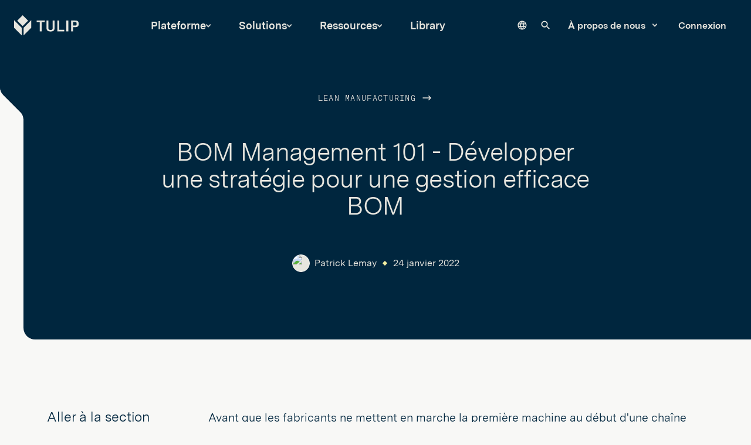

--- FILE ---
content_type: text/html; charset=UTF-8
request_url: https://tulip.co/fr/blog/bill-of-materials-bom-management/
body_size: 32354
content:
	
	

<!DOCTYPE html>
<html lang="fr" data-wg-translated="fr">
	<head>
					<meta http-equiv="X-UA-Compatible" content="IE=edge">
<meta charset="utf-8">
<meta name="viewport" content="width=device-width, initial-scale=1, maximum-scale=1">

<link rel="apple-touch-icon" sizes="180x180" href="/fr/static/dist/img/favicon/apple-touch-icon.png">
<link rel="icon" type="image/png" sizes="32x32" href="/fr/static/dist/img/favicon/favicon-32x32.png">
<link rel="icon" type="image/png" sizes="16x16" href="/fr/static/dist/img/favicon/favicon-16x16.png">
<link rel="manifest" href="/fr/static/dist/img/favicon/site.webmanifest">
<link rel="mask-icon" href="/fr/static/dist/img/favicon/safari-pinned-tab.svg" color="#121C2E">
<link rel="shortcut icon" href="/fr/static/dist/img/favicon/favicon.ico">
<meta name="msapplication-TileImage" content="/static/dist/img/favicon/mstile-144x144.png">
<meta name="facebook-domain-verification" content="xfoy7a6peqjtl47r8pt8nck98wk43y">

<script>!function(){window.semaphore=window.semaphore||[],window.ketch=function(){window.semaphore.push(arguments)};var e=document.createElement("script");e.type="text/javascript",e.src="https://global.ketchcdn.com/web/v3/config/tulip/website_smart_tag/boot.js",e.defer=e.async=!0,document.getElementsByTagName("head")[0].appendChild(e)}();</script>

<script src="https://fast.wistia.com/assets/external/E-v1.js" async=""></script>

<!-- Intellimize start -->
<style>.anti-flicker, .anti-flicker * {visibility: hidden !important; opacity: 0 !important;}</style>
<script>(function(e,t,p){var n=document.documentElement,s={p:[],r:[]},u={p:s.p,r:s.r,push:function(e){s.p.push(e)},ready:function(e){s.r.push(e)}};e.intellimize=u,n.className+=" "+p,setTimeout(function(){n.className=n.className.replace(RegExp(" ?"+p),"")},t)})(window, 4000, 'anti-flicker')</script>
<link rel="preload" href="https://cdn.intellimize.co/snippet/117963936.js" as="script">
<script type="text/plain" data-purposes="personalization" data-ketch-id="load-intellimize" src="https://cdn.intellimize.co/snippet/117963936.js" async="" onerror="document.documentElement.className = document.documentElement.className.replace(RegExp(' ?anti-flicker'), '');"></script>
<link rel="preconnect" href="https://api.intellimize.co" crossorigin="">
<link rel="preconnect" href="https://117963936.intellimizeio.com">
<link rel="preconnect" href="https://log.intellimize.co" crossorigin="">
<!-- Intellimize end -->

<script async="" type="text/plain" data-purposes="analytics" src="https://js.qualified.com/qualified.js?token=rShtvrE2ygLYr4zN" data-ketch-id="load-qualified"></script>





<script type="application/json" id="weglot-data">{"allLanguageUrls":{"en":"https://tulip.co/blog/bill-of-materials-bom-management/","fr":"https://tulip.co/fr/blog/bill-of-materials-bom-management/","de":"https://tulip.co/de/blog/bill-of-materials-bom-management/","es":"https://tulip.co/es/blog/bill-of-materials-bom-management/","ja":"https://tulip.co/ja/blog/bill-of-materials-bom-management/"},"originalCanonicalUrl":"https://tulip.co/blog/bill-of-materials-bom-management","originalPath":"/blog/bill-of-materials-bom-management/","rendered":true,"settings":{"auto_switch":true,"auto_switch_fallback":null,"category":11,"custom_settings":{"button_style":{"with_name":true,"full_name":true,"is_dropdown":true,"with_flags":true,"flag_type":"rectangle_mat","custom_css":".country-selector {\r\n  display: none;\r\n}\r\n.weglot-container {\r\n  display: none !important;\r\n}"},"switchers":[],"index_with_trailing_slash":true,"loading_bar":true,"wait_transition":true,"translate_search":false,"hide_switcher":false,"translate_amp":false,"translate_email":false,"prevent_retranslation":true,"ve_inject_library":true,"definitions":{}},"deleted_at":null,"dynamics":[{"value":"#library-search-results .featured-assets .row .featured-asset__link .featured-asset"},{"value":"#basic-page__results"},{"value":"#library-search-filters"},{"value":"#ketch-banner"},{"value":".CampaignType--slide"},{"value":".js-globe-animation"}],"excluded_blocks":[{"value":".js-weglot-menu","description":"Language dropdown"}],"excluded_paths":[],"external_enabled":true,"host":"tulip.co","is_dns_set":true,"is_https":true,"language_from":"en","language_from_custom_flag":null,"language_from_custom_name":null,"languages":[{"connect_host_destination":null,"custom_code":null,"custom_flag":null,"custom_local_name":null,"custom_name":null,"enabled":true,"language_to":"fr"},{"connect_host_destination":null,"custom_code":null,"custom_flag":null,"custom_local_name":null,"custom_name":null,"enabled":true,"language_to":"de"},{"connect_host_destination":null,"custom_code":null,"custom_flag":null,"custom_local_name":null,"custom_name":null,"enabled":true,"language_to":"es"},{"connect_host_destination":null,"custom_code":null,"custom_flag":null,"custom_local_name":null,"custom_name":null,"enabled":true,"language_to":"ja"}],"media_enabled":true,"page_views_enabled":true,"technology_id":12,"technology_name":"Other","translation_engine":3,"url_type":"SUBDIRECTORY","versions":{"translation":1768819030,"slugTranslation":1753170563}},"translatedWordsList":["Gestion des BOM 101 - Développer une stratégie pour une BOMefficace... | Tulip","Découvrez comment les fabricants numérisent leurs efforts de gestion BOM pour mieux suivre les stocks et la productivité.","Tulip","BOM Management 101 - Développer une stratégie pour être efficace BOM...","https://d1g11qfvmedxbq.cloudfront.net/uploads/_1200x630_crop_center-center_82_none/Default-Opengraph.png","Tulip est la nouvelle manière intelligente d’optimiser les processus de fabrication et les opérations industrielles.","https://www.googletagmanager.com/ns.html?id=GTM-WSZNN7S","\n        Plateforme\n      ","\n          Explorez la plateforme\n        ","\n            Découvrez comment Tulip réunit la création d'applications, les intégrations et les analyses en temps réel en une seule plateforme.\n          ","Image de la plate-forme","https://tulip.widen.net/content/q6goee4wpu","\n    Faites connaissance avec Tulip\n  ","Icône de lApp Editor","https://tulip.widen.net/content/5xjzoxkdmq","\n            Construire, Composer, Configurer\n          ","Icône d'analyse","https://tulip.widen.net/content/8zwwootej1","\n            Suivi et visualisation des données\n          ","Icône des connecteurs","https://tulip.widen.net/content/rg95igu61t","\n            Se connecter à tout\n          ","Icône AI","https://tulip.widen.net/content/wqbhlxus4e","\n            Optimisez vos opérations grâce à l'IA\n          ","\n        Visite virtuelle\n        ","\n    Capacités de base\n  ","icône des automatismes","https://tulip.widen.net/content/0mehjvx20w","\n            Automatismes\n          ","Vision par ordinateur icon","https://tulip.widen.net/content/9k2gouxx4d","\n            Vision par ordinateur\n          ","https://library.tulip.co/search?section=Devices","icône du matériel et des dispositifs","https://tulip.widen.net/content/hxdkvvorvl","\n            Intégrations de matériel et d'appareils\n          ","icône de sécurité et de conformité","https://tulip.widen.net/content/s1b5n28zbw","\n            Sécurité, gouvernance, conformité\n          ","Icône GxP","https://tulip.widen.net/content/cbntqe4wf9","\n            Validation GxP\n          ","\n        Voir les nouveautés\n        ","\n    Fonctionnalités avancées\n  ","\n        Solutions\n      ","MES Composable  pour Icon discrète","https://tulip.widen.net/content/jqfcqmqfgr","\n            MES pour les produits discrets\n          ","Icône Pharma CMES","https://tulip.widen.net/content/gho1mjjmek","\n            MES pour les produits pharmaceutiques\n          ","MES pour Med dev","https://tulip.widen.net/content/t62wqmhyle","\n            MES pour les dispositifs médicaux\n          ","MES pour l'aérospatiale et la défense","https://tulip.widen.net/content/zyyuuaekkr","\n            MES pour l'aérospatiale et la défense\n          ","Icône du travailleur connecté","https://tulip.widen.net/content/yjlbibbo7u","\n            Travailleur connecté\n          ","Icône Lab Ops","https://tulip.widen.net/content/ggqcj7a3vk","\n            Opérations de laboratoire\n          ","\n    Par solution\n  ","Icône discrète","https://tulip.widen.net/content/9e4vxm5cm7","\n            Fabrication discrète\n          ","Icône pharmaceutique","https://tulip.widen.net/content/ebsllmmtqz","\n            Pharmaceutique\n          ","Icône de dispositif médical","https://tulip.widen.net/content/ksg76jvqsp","\n            Dispositifs médicaux\n          ","Icône de l'aérospatiale et de la défense","https://tulip.widen.net/content/aybbnx5v9d","\n            Aérospatiale et défense\n          ","icône d'un produit de luxe","https://tulip.widen.net/content/nrvhtsmk3t","\n            Produits de luxe\n          ","\n        Voir plus\n        ","\n    Par secteur d'activité\n  ","Icône de gestion de la production","https://tulip.widen.net/content/1zqiq88h47","\n            Gestion de la production\n          ","icône de guidage numérique","https://tulip.widen.net/content/fm1tya31s0","\n            Flux de travail numériques\n          ","icône de qualité","https://tulip.widen.net/content/fsathr4ygv","\n            Qualité\n          ","Gestion d'inventaire iconique","https://tulip.widen.net/content/lpwg16eebu","\n            Gestion d'inventaire\n          ","Icône de traçabilité","https://tulip.widen.net/content/vc2hyrzkhm","\n            Traçabilité\n          ","\n    PAR CAS D'UTILISATION\n  ","\n        Ressources\n      ","icône podcast","https://tulip.widen.net/content/i8cotlitqs","\n              Écouter les responsables des opérations et les leaders de l'industrie\n            ","\n            Podcast sur les opérations augmentées\n          ","https://www.frontlineoperations.ai/","\n              Découvrez des idées, des explications et des exemples concrets d'IA dans les opérations.\n            ","\n            L'IA au service des opérations\n          ","Icône d'appel des opérations","https://tulip.widen.net/content/lifforvmos","\n              Visionnez à la demande les sessions de l Operations Calling de cette année\n            ","\n            Operations Calling\n          ","\n    Découvrez\n  ","Nouvelle icône","https://tulip.widen.net/content/havefzb87x","\n            Quoi de neuf ?\n          ","icône des témoignages de clients","https://tulip.widen.net/content/qnruxmd9o8","\n            Témoignages de clients\n          ","Icône communautaire","https://tulip.widen.net/content/tl9oml142b","\n            Communauté\n          ","icône de l'université","https://tulip.widen.net/content/dvs4iz8khx","\n            Tulip University\n          ","https://support.tulip.co/","Base de connaissances icon","https://tulip.widen.net/content/jmddqpq0ev","\n            Base de connaissances\n          ","Icône de blog","https://tulip.widen.net/content/kzbh0sbcra","\n            Blog\n          ","\n    Apprendre\n  ","icône des partenaires","https://tulip.widen.net/content/xzdtryrihn","\n              Rejoignez un écosystème croissant de partenaires technologiques et de Mise sur le marché\n            ","\n            Partenaires\n          ","Icône d'événements","https://tulip.widen.net/content/4ufrpulkq8","\n              Retrouvez-nous lors des prochains salons, événements et conférences\n            ","\n            Événements\n          ","Icône de l'éducation","\n              Découvrez le soutien au développement de la main-d'œuvre, à l'apprentissage et à la formation\n            ","\n            Programme d'éducation\n          ","\n    Connexion\n  ","\n      Library\n    ","\n          Rechercher sur notre site\n        ","\n          À propos de nous\n              ","\n              Carrières\n            ","\n              Presse\n            ","\n              Nous contacter\n            ","\n              Centre de confiance\n            ","\n        Connexion\n      ","Prévoir une démonstration","Menu","Recherche","Soumettre une requête de recherche","Soumettre","\n          Plateforme\n        ","Faites connaissance avec Tulip","Capacités de base","Fonctionnalités avancées","\n          Solutions\n        ","Par solution","Par secteur d'activité","PAR CAS D'UTILISATION","\n          Ressources\n        ","Découvrez","Apprendre","Connexion","\n                À propos de nous\n              ","\n                      Notre histoire\n                    ","\n                      Presse\n                    ","\n                      Carrières\n                    ","\n                      Centre de confiance\n                    ","\n          Conditions d’utilisation du site web\n        ","\n          Déclaration de confidentialité\n        ","\n          Conditions générales d’utilisation\n        ","\n          Politique de support\n        ","\n          Utilisation acceptable\n        ","\n\t\t\t\t\t\tLean Manufacturing\n\t\t\t\t\t\t","BOM Management 101 - Développer une stratégie pour une gestion efficace BOM","Photo de Patrick Lemay","https://tulip.widen.net/content/g99xyhonal","Patrick Lemay","24 janvier 2022","Aller à la section","Qu'est-ce qu'un nomenclature (BOM)","Comment les nomenclatures sont-elles utilisées dans la fabrication ?","Comment rationaliser la production avec une solution de gestion BOM","Utiliser Tulip pour améliorer la gestion des BOM","Partagez sur le réseau social !","https://twitter.com/intent/tweet?url=https://tulip.co/blog/bill-of-materials-bom-management/&text=BOM Management 101 – Developing a Strategy For Effective BOM Management","Partager sur Twitter","https://www.linkedin.com/sharing/share-offsite/?url=https://tulip.co/blog/bill-of-materials-bom-management/","Partager sur LinkedIn","https://www.sciencedirect.com/topics/engineering/assembly-process","Avant que les fabricants ne mettent en marche la première machine au début d'une chaîne de production, ils doivent <a wg-1=\"\">comprendre et planifier tous les composants qui seront utilisés dans le processus d'assemblage</a>. Ainsi, l'étape initiale du processus de fabrication consiste à créer une liste complète des pièces, sous-parties et sous-ensembles qui seront utilisés pour construire le produit fini.","Téléchargez notre guide ultime pour Suivi de production à l'ère numérique →","<strong wg-1=\"\">À la base, un nomenclature (BOM) est essentiellement une liste détaillée ou une \"recette\" décrivant tous les articles et matériaux utilisés dans la production d'un produit donné.</strong> Parce qu'il couvre tous les composants nécessaires à la fabrication du produit final, un nomenclature est souvent consulté à différents stades du cycle de vie d'un produit pour s'assurer que les stocks et les matériaux nécessaires à l'assemblage sont disponibles et que la production se déroule comme prévu.","Afin d'assurer le suivi des stocks et de tenir votre personnel informé de toute modification ou mise à jour des éléments utilisés dans un assemblage, les fabricants s'appuient sur les <a wg-1=\"\">solutions de gestionBOM </a> pour s'assurer qu'ils disposent d'un plan fiable et actualisé. Ce faisant, ils s'assurent de pouvoir gérer la production de manière compétente et cohérente.","À ce titre, les solutions de gestion BOM jouent souvent un rôle dans les pratiques commerciales de base, notamment <a wg-1=\"\">Gestion d'inventaire</a>La gestion du cycle de vie des produits, le <a wg-2=\"\">contrôle de la qualité</a> et la <a wg-3=\"\">conformité aux réglementations et aux normes</a>.","Gérez et suivez les commandes en temps réel avec des données humaines et des données process","Maintenez votre nomenclature à jour et améliorez vos pratiques de Gestion d'inventaire avec Tulip.","\n        Consultez nos solutions de suivi des matériaux\n        ","Capture d'écran de l'application de gestion des nomenclatures","https://tulip.widen.net/content/tcwwecnj02","https://www.thebalancesmb.com/bill-of-materials-2221363","Comme nous l'avons mentionné, les <a wg-1=\"\">fabricants s'appuient sur leur</a> site <a wg-1=\"\"> nomenclature pour s'assurer que les produits sont construits correctement et que tous les aspects sont pris en compte, en s'appuyant sur les contributions des différents départements de l'entreprise.</a>","Par exemple, l'équipe d'ingénierie et de développement crée un site BOM qui détaille les dimensions et les spécifications d'un produit donné. En outre, les équipes de fabrication et d'exploitation utilisent le site BOM pour décrire leur processus de production, y compris l'équipement, les outils et l'entreposage.","Le service des achats a également accès au site BOM pour faciliter l'établissement des coûts. Le personnel de marketing et de vente utilise les informations contenues dans le site BOM pour communiquer efficacement les descriptions et les fonctionnalités des produits aux clients.","Les fabricants peuvent structurer leur site nomenclature sous la forme de nomenclatures à un ou plusieurs niveaux. La première est généralement une simple liste spécifiant les différentes pièces qui composent un produit simple.","Les nomenclatures multiniveaux font de même. Toutefois, elles vont plus loin et affichent des listes de pièces dites \"enfants\" nécessaires à la fabrication des pièces \"parents\" qui sont finalement assemblées pour former le produit final.","En règle générale, le site BOM comprend les éléments suivants","BOM niveau - indique la hiérarchie de la pièce (parent ou enfant)","Numéro de pièce","Nom de la pièce","Quantité de pièces","Description de la pièce","Type ou mode de passation des marchés","Phase - indiquant le stade de la conception, de l'approbation ou de l'approvisionnement d'une pièce particulière","Dans l'ère industrielle actuelle, marquée par la technologie, les fabricants s'appuient sur des solutions numériques pour la gestion du site BOM . Toutefois, auparavant, les entreprises utilisaient généralement des feuilles de calcul et des documents papier pour répertorier les pièces et les composants des produits.","Mais comme plusieurs services doivent avoir accès au site BOM et y apporter des modifications, la gestion manuelle sur papier BOM peut s'avérer extrêmement difficile. Tout d'abord, la gestion traditionnelle de BOM repose sur la saisie manuelle par un opérateur, ce qui <a wg-1=\"\">crée un risque d'erreur humaine</a>. ","En outre, le travail en silos entrave le partage efficace des informations, en créant des entrées en double lorsque chaque service ajoute des révisions. Cela signifie également que le suivi des versions est plus difficile en raison de l'incohérence ou du manque de cohérence de l'historique des révisions sur le site BOM .","Heureusement, les solutions modernes de gestion BOM basées sur l'informatique en nuage permettent de résoudre bon nombre de ces problèmes de production.","https://tulip.widen.net/content/fbuohx6p12","La <a wg-1=\"\">production à l'ère de l'industrie 4.0</a> a introduit de nouvelles façons, plus efficaces, de gérer les opérations. Cependant, les nouvelles solutions nécessitent une prise en compte supplémentaire pour garantir une productivité et une qualité efficaces tout au long du processus.","Voici comment tirer parti d'une solution de gestion BOM pour rationaliser une opération de fabrication :","Centraliser le contrôle du système de gestion BOM","Les entreprises manufacturières comptent généralement plusieurs services qui contribuent au cycle de vie d'un produit. Par conséquent, ils ont tous besoin d'accéder au site nomenclature.","C'est pourquoi les superviseurs doivent centraliser le contrôle du système de gestion BOM . Cela permet non seulement de créer un référentiel commun de données sur les produits, mais aussi d'améliorer la collaboration lors de l'élaboration des flux de travail pour leurs produits et leurs pièces.","En outre, cette centralisation élimine également la confusion résultant des mises à jour et des changements entre les différents groupes de personnel.","Fournir un accès sécurisé au personnel concerné","Dans de nombreuses opérations de fabrication, les entreprises s'associent à des fournisseurs pour la <a wg-1=\"\">fourniture de matières premières, de pièces et d'assemblages</a>. Ainsi, outre votre équipe de fabrication interne, vous devez également fournir à ces parties externes un accès sécurisé au site nomenclature.","Toutefois, la direction doit être en mesure de limiter l'accès afin de s'assurer que seules les parties nécessaires ont accès au site BOM. Au fur et à mesure que les fournisseurs changent et au fil du temps, l'accès peut être étendu à d'autres parties impliquées dans le processus de production.","Rendre des comptes","Les solutions de gestion BOM les plus récentes offrent une fonction de journal des modifications qui identifie les modifications et révisions de la conception du produit et indique le nom de la personne responsable de ces modifications. Cela permet d'éviter l'inévitable jeu des responsabilités lorsque certaines modifications affectent le résultat final du produit. Par conséquent, la fonction de responsabilisation encourage les individus à n'apporter que les modifications nécessaires.","Vidéo pour \"Build Better_ Automations Session 12-04.mp4\" (en anglais)","https://tulip.widen.net/view/video/iwlqxlnluh","En utilisant Tulip comme un système centralisé et autonome, ou en l'intégrant à un ensemble de technologies existantes, les fabricants sont en mesure de gérer plus efficacement leurs stocks afin de s'assurer que les opérateurs disposent des matériaux dont ils ont besoin pour effectuer leur travail de manière cohérente et continue.","Si vous souhaitez découvrir comment Tulip peut vous aider à numériser et à gérer votre nomenclature, <a wg-1=\"\">contactez l'un des membres de notre équipe</a>!","\n            Rationaliser les efforts de gestion du site BOM afin de suivre plus efficacement l'assemblage\n          ","\n            Améliorez Suivi de production tout au long du cycle de vie du produit en numérisant vos efforts BOM et Gestion d'inventaire .\n          ","\n        Commencez votre essai gratuit de 30 jours\n      ","Illustration d'un jour dans la vie d'un CTA","https://tulip.widen.net/content/seftpdeysj","\n    Entreprise\n    ","Entreprise","À propos de nous","Tulip Experience Center","Carrières","Presse","Partenaires","Centre de confiance","Mentions légales","Sous-traitants de données","Partenariats éducatifs","https://developer.tulip.co/","Programme pour les développeurs","Nous contacter","\n    Guidage numérique des processus\n    ","Guidage numérique des processus","Instructions de travail numériques","Logiciel de formation pour la production","Solutions de kitting","\n    Traçabilité et conformité\n    ","Traçabilité et conformité","Electronic Batch Records (EBR)","Dossiers d’historique des dispositifs (DHR)","Gestion des pesées","Logbooks","Logiciel de libération de ligne","Généalogie produit et traçabilité","\n    Gestion de la production\n    ","Gestion de la production","Logiciel de suivi de production","Tableaux de bord de production","Logiciel de suivi de l’OEE","Gestion des échantillons","\n    Qualité\n    ","Qualité","Gestion des non-conformités","Contrôle qualité en ligne","Inspection visuelle de la qualité","\n    Plateforme\n    ","Plateforme","Présentation de la plateforme","Tulip AI","Données et analyses","Intégrations","Connecteurs et intégrations","Vision par ordinateur","GxP et conformité","\n    Produits\n    ","Produits","Périphériques Edge","Machine Kit","Light Kit","Services professionnels<br>","\n    Library\n    ","Library","Vidéos de présentation","Modèle de données standard","Bibliothèque de périphériques","Suites d’applications composables","Applications","https://library.tulip.co/search?section=Connectors","Connecteurs","https://library.tulip.co/search?section=Widgets","Composants d’interface","\n    Ressources\n    ","Ressources","Tulip University","Webinaires","Livres électroniques","https://community.tulip.co/","Communauté","Base de connaissances","Blog","Événements","Études de cas","https://www.operationscalling.com/","Operations Calling 2025","Plans tarifaires","https://www.linkedin.com/company/tulip-interfaces/","LinkedIn","https://www.youtube.com/@TulipInterfaces","YouTube","https://www.instagram.com/tulipinterfaces/","Instagram","https://www.tiktok.com/@tulipinterfaces","TikTok","https://twitter.com/tulipinterfaces","Twitter","https://www.facebook.com/tulipinterfaces","Facebook","\n    Politiques\n    ","Politiques","Conditions d’utilisation du site web","Déclaration de confidentialité","Conditions générales d’utilisation","Politique de support","Utilisation acceptable","\n                Préférences de cookies & données personnelles\n              ","\n        Droits d'auteur © 2026 Tulip , Inc.\n      ","Aller au contenu","Tulip est la première plateforme de production pour les opérations proches du terrain, compatible IIoT. Avec Tulip, les fabricants obtiennent une vue holistique de la qualité, des temps de cycle des processus, de l’OEE et plus encore.","Fil d’Ariane"]}</script>
<script type="text/javascript" src="https://cdn.weglot.com/weglot.min.js"></script>
<script>
  Weglot.initialize({
      api_key: 'wg_86a1693142e4bd84f1390b46298dd9704'
  });
</script>

  <link rel="stylesheet" href="https://tulip.co/fr/static/dist/tulip/main.0576d144a4b978a23aad.css">
						<title>Gestion des BOM 101 - Développer une stratégie pour une BOMefficace... | Tulip</title>
<script>/* Google gtag.js script did not render */
</script><meta name="generator" content="SEOmatic">
<meta name="keywords" content="Digital Transformation,Industrial Operations,Frontline Operations Platform">
<meta name="description" content="Découvrez comment les fabricants numérisent leurs efforts de gestion BOM pour mieux suivre les stocks et la productivité.">
<meta name="referrer" content="no-referrer-when-downgrade">
<meta name="robots" content="all">
<meta content="/tulipinterfaces" property="fb:profile_id">
<meta content="en_US" property="og:locale">
<meta content="Tulip" property="og:site_name">
<meta content="website" property="og:type">
<meta content="https://tulip.co/fr/blog/bill-of-materials-bom-management/" property="og:url">
<meta content="BOM Management 101 - Développer une stratégie pour être efficace BOM..." property="og:title">
<meta content="Découvrez comment les fabricants numérisent leurs efforts de gestion BOM pour mieux suivre les stocks et la productivité." property="og:description">
<meta content="https://d1g11qfvmedxbq.cloudfront.net/uploads/_1200x630_crop_center-center_82_none/Default-Opengraph.png?mtime=1679950381" property="og:image">
<meta content="1200" property="og:image:width">
<meta content="630" property="og:image:height">
<meta content="Tulip est la nouvelle manière intelligente d’optimiser les processus de fabrication et les opérations industrielles." property="og:image:alt">
<meta content="https://www.instagram.com/tulipinterfaces/" property="og:see_also">
<meta content="https://www.youtube.com/channel/UC9KlRSrYUHXYDDLIYh0WjkQ" property="og:see_also">
<meta content="https://www.linkedin.com/company/tulip-interfaces/" property="og:see_also">
<meta content="https://www.facebook.com/tulipinterfaces/" property="og:see_also">
<meta content="https://twitter.com/tulipinterfaces" property="og:see_also">
<meta name="twitter:card" content="summary_large_image">
<meta name="twitter:site" content="@tulipinterfaces">
<meta name="twitter:creator" content="@tulipinterfaces">
<meta name="twitter:title" content="BOM Management 101 - Développer une stratégie pour être efficace BOM...">
<meta name="twitter:description" content="Découvrez comment les fabricants numérisent leurs efforts de gestion BOM pour mieux suivre les stocks et la productivité.">
<meta name="twitter:image" content="https://d1g11qfvmedxbq.cloudfront.net/uploads/_800x418_crop_center-center_82_none/Default-Opengraph.png?mtime=1679950381">
<meta name="twitter:image:width" content="800">
<meta name="twitter:image:height" content="418">
<meta name="twitter:image:alt" content="Tulip is the new, smart way to optimize processes for manufacturers and industrial operations.">
<link href="https://tulip.co/fr/blog/bill-of-materials-bom-management/" rel="canonical">
<link href="https://tulip.co/fr/" rel="home">
<link type="text/plain" href="https://tulip.co/fr/humans.txt" rel="author"><link href="https://tulip.co/blog/bill-of-materials-bom-management/" hreflang="en" rel="alternate"><link href="https://tulip.co/fr/blog/bill-of-materials-bom-management/" hreflang="fr" rel="alternate"><link href="https://tulip.co/de/blog/bill-of-materials-bom-management/" hreflang="de" rel="alternate"><link href="https://tulip.co/es/blog/bill-of-materials-bom-management/" hreflang="es" rel="alternate"><link href="https://tulip.co/ja/blog/bill-of-materials-bom-management/" hreflang="ja" rel="alternate"></head>
	<body data-theme="light" class="article-align-center topper-theme article-page  theme--light">
		<!-- Google Tag Manager (noscript) -->
		<noscript>
			<iframe src="https://www.googletagmanager.com/ns.html?id=GTM-WSZNN7S" height="0" width="0" style="display:none;visibility:hidden">
			</iframe>
		</noscript>
		<!-- End Google Tag Manager (noscript) -->
		<div class="page">
			<a href="#content" class="skip-to-content" tabindex="0">Aller au contenu</a>

			
<svg display="none" width="0" height="0" version="1.1" xmlns="http://www.w3.org/2000/svg" xmlns:xlink="http://www.w3.org/1999/xlink">
	<defs>
				<symbol id="logo" viewBox="0 0 126 40">
			<path d="M53.927 31.3709V13.5602H59.757L60.136 10.3975H44.1035V13.5602H50.0501V31.3709H53.927ZM71.8542 31.6332C76.562 31.6332 79.1417 29.5198 79.1417 24.5498V10.3975H75.3377V24.4915C75.3377 26.8963 74.8421 28.587 71.621 28.587H70.7611C67.5401 28.587 67.0154 26.8963 67.0154 24.4915V10.3975H63.2404V24.5498C63.2404 29.5198 65.8202 31.6332 70.5279 31.6332H71.8542ZM98.0309 31.3709V28.2372H88.1636V10.3975H84.3887V31.3709H98.0309ZM105.872 31.3709V10.3975H102.024V31.3709H105.872ZM115.215 31.3709V23.136H119.412C124.062 23.136 126 21.5619 126 17.685V16.1109C126 11.7384 124.266 10.3975 119.237 10.3975H111.367V31.3709H115.215ZM122.123 17.5684C122.123 19.4485 121.657 20.0024 118.961 20.0024H115.142V13.4728H118.961C121.715 13.4728 122.123 14.1141 122.123 16.1109V17.5684Z" fill="currentColor"></path>
			<path d="M27.3134 10.5293L16.7841 21.0428L6.25488 10.5293L16.7998 0L27.3134 10.5293Z" fill="currentColor"></path>
			<path d="M33.5679 9.55469V24.4371L18.6855 39.3195V24.4371L33.5679 9.55469Z" fill="currentColor"></path>
			<path d="M14.8824 24.4183V39.3007L0 24.4183V9.53589L14.8824 24.4183Z" fill="currentColor"></path>
		</symbol>

		<svg id="logo-icon" viewBox="0 0 34 40">
			<path d="M33.4228 9.50977V24.323L18.6095 39.1362V24.323L33.4228 9.50977Z" fill="currentColor"></path>
			<path d="M14.8133 24.323V39.1362L0 24.323V9.50977L14.8133 24.323Z" fill="currentColor"></path>
			<path d="M27.1902 10.4769L16.7055 20.9498L6.23254 10.4769L16.7173 0L27.1902 10.4769Z" fill="currentColor"></path>
		</svg>

		
		<symbol id="topper-notch" viewBox="0 0 42 152">
			<path d="M41 0H40H1H0V96.5C0 101.6 2 106.3 5.6 109.9L35 139.4C38.2 142.6 40 146.9 40 151.4H41H42V0H41Z"></path>
			<path d="M35.7 138.7L6.3 109.3C2.9 105.9 1 101.3 1 96.6V0H0V96.5C0 101.6 2 106.3 5.6 109.9L35 139.4C38.2 142.6 40 146.9 40 151.4H41C41 146.7 39.1 142.1 35.7 138.7Z" fill="currentColor"></path>
		</symbol>

		<symbol id="notch-bottom" viewBox="0 0 51 109">
			<path d="M20 88.5L20.1 42.1C20.1 38.1 22.1 34.3 25.4 31.9L29.3 28.6L42 19.8C47.3 16.1 50.5 10 50.5 3.5C50.5 3.5 50.8 0.4 50.8 0V108.5H20H-1.14441e-05C11.1 108.5 20 99.6 20 88.5Z" fill="currentColor"></path>
		</symbol>

		<symbol id="notch-bottom-small" viewBox="0 0 45 86" fill="none">
			<path d="M20 65.5L20.1 33.2C20.1 30 21.6 27 24.2 25.2L27.3 22.6L37.3 15.6C41.5 12.6 44 7.8 44 2.7C44 2.7 44.2 0.3 44.3 0V85.5H20.1H4.29999H-1.14441e-05C11 85.5 20 76.6 20 65.5Z" fill="currentColor"></path>
		</symbol>

		<symbol id="form-notch" viewBox="0 0 40 154" fill="none">
			<path fill-rule="evenodd" clip-rule="evenodd" d="M20 0H40V153.14C40 147.921 37.9601 142.909 34.3156 139.174L5.68436 109.826C2.03993 106.091 0 101.079 0 95.86V20C0 8.95431 8.95431 0 20 0Z" fill="currentColor"></path>
		</symbol>

		<symbol id="form-notch-outline" viewBox="0 0 147 562">
			<path fill-rule="evenodd" clip-rule="evenodd" d="M96.4414 3.05859H147V561.94C147 537.607 137.469 514.238 120.442 496.821L29.5577 403.856C12.5307 386.439 3 363.07 3 338.737V96.3082C3 44.8079 44.8351 3.05859 96.4414 3.05859Z"></path>
			<path fill-rule="evenodd" clip-rule="evenodd" d="M147 0H97.2534C43.5418 0 0 43.5419 0 97.2535V338.052C0 363.429 9.91951 387.802 27.6412 405.966L117.729 498.307C133.763 514.741 142.738 536.792 142.738 559.753H147V551.492C146.368 544.429 144.93 537.499 142.738 530.831C138.367 517.533 130.997 505.275 121.044 495.072L30.956 402.732C14.0783 385.433 4.63112 362.221 4.63112 338.052V97.2535C4.63112 46.0996 46.0995 4.63112 97.2534 4.63112H147V0Z" fill="currentColor"></path>
		</symbol>

				<symbol id="shape-octagon" viewBox="0 0 22 19" fill="none" xmlns="http://www.w3.org/2000/svg">
			<path d="M16.0671 18.25L21.1334 9.5L16.0671 0.75H5.93197L0.866608 9.5L5.93197 18.25H16.0671Z" stroke="currentColor" stroke-width="1.5"></path>
		</symbol>

		<symbol id="shape-diamond" viewBox="0 0 20 20" fill="none">
			<path d="M10.0053 1.06076L18.9393 10.0015L9.99468 18.9394L1.06066 10.0021L10.0053 1.06076Z" stroke="currentColor" stroke-width="1.5"></path>
		</symbol>

		<symbol id="shape-triangle" viewBox="0 0 18 15" fill="none">
			<path d="M1.20577 14.5L9 1L16.7942 14.5H1.20577Z" stroke="currentColor" stroke-width="1.5"></path>
		</symbol>

		<symbol id="shape-x" viewBox="0 0 30 30">
			<path d="M3.28651 0.563876C2.53468 -0.187959 1.31571 -0.187958 0.563877 0.563875C-0.187958 1.31571 -0.187959 2.53468 0.563876 3.28651L12.2774 15L0.56389 26.7135C-0.187945 27.4653 -0.187945 28.6843 0.563889 29.4361C1.31572 30.188 2.53469 30.188 3.28653 29.4361L15 17.7226L26.7128 29.4355C27.4647 30.1873 28.6836 30.1873 29.4355 29.4355C30.1873 28.6836 30.1873 27.4647 29.4355 26.7128L17.7226 15L29.4355 3.28716C30.1873 2.53532 30.1873 1.31636 29.4355 0.564521C28.6837 -0.187313 27.4647 -0.187313 26.7129 0.564521L15 12.2774L3.28651 0.563876Z"></path>
		</symbol>

				<svg id="caret-down" viewBox="0 0 24 24" fill="currentColor">
			<path d="M0 7.33l2.829-2.83 9.175 9.339 9.167-9.339 2.829 2.83-11.996 12.17z"></path>
		</svg>

		<symbol id="plus-icon" viewBox="0 0 12 12">
			<rect y="5" width="12" height="2" rx="1" fill="#FF876C"></rect>
			<rect x="5" y="12" width="12" height="2" rx="1" transform="rotate(-90 5 12)" fill="#FF876C"></rect>
		</symbol>

		<symbol id="arrow-icon" viewBox="0 0 12 8">
			<path fill-rule="evenodd" clip-rule="evenodd" d="M7.46197 1.42125L8.31635 0.578613L11.6907 3.99993L8.31635 7.42125L7.46197 6.57861L9.41351 4.5999H-5.62668e-05V3.3999H9.41344L7.46197 1.42125Z" fill="currentColor"></path>
		</symbol>

		<symbol id="mini-arrow-icon" viewBox="0 0 12 12">
			<rect y="5" width="12" height="2" rx="1" fill="currentColor"></rect>
			<path fill-rule="evenodd" clip-rule="evenodd" d="M5.29289 0.292893C5.68342 -0.0976311 6.31658 -0.0976311 6.70711 0.292893L11.7071 5.29289C12.0976 5.68342 12.0976 6.31658 11.7071 6.70711L6.70711 11.7071C6.31658 12.0976 5.68342 12.0976 5.29289 11.7071C4.90237 11.3166 4.90237 10.6834 5.29289 10.2929L9.58579 6L5.29289 1.70711C4.90237 1.31658 4.90237 0.683417 5.29289 0.292893Z" fill="currentColor"></path>
		</symbol>

		<svg id="down-arrow-icon" viewBox="0 0 14 60">
			<path fill-rule="evenodd" clip-rule="evenodd" d="M0.541018 52.9596L6.54102 58.9596L7.00064 59.4193L7.46026 58.9596L13.4603 52.9596L12.541 52.0404L7.65 56.9314L7.65 -3.10744e-07L6.35 -2.53919e-07L6.35 56.9301L1.46026 52.0404L0.541018 52.9596Z" fill="currentColor"></path>
		</svg>

		<symbol id="prev-arrow-icon" viewBox="0 0 31 18">
			<path fill-rule="evenodd" clip-rule="evenodd" d="M9.2516 0.443604L1.43556 8.3685L0.886719 8.92498L1.43556 9.48147L9.2516 17.4064L10.3801 16.2934L3.96348 9.78743L30.6705 9.71738L30.6663 8.13241L3.82513 8.20281L10.3801 1.55658L9.2516 0.443604Z" fill="currentColor"></path>
		</symbol>

		<symbol id="next-arrow-icon" viewBox="0 0 30 18">
			<path fill-rule="evenodd" clip-rule="evenodd" d="M21.4168 17.4064L29.2329 9.48147L29.7817 8.92498L29.2329 8.3685L21.4168 0.443604L20.2883 1.55658L26.774 8.13258H0V9.71756H26.7738L20.2883 16.2934L21.4168 17.4064Z" fill="currentColor"></path>
		</symbol>

		<symbol id="diagonal-arrow" viewBox="0 0 20 20">
			<path d="M7.91667 3.75V5.41667H13.4083L3.75 15.075L4.925 16.25L14.5833 6.59167V12.0833H16.25V3.75H7.91667Z" fill="currentColor"></path>
		</symbol>

		<svg id="search-icon" viewBox="0 0 20 20">
			<path fill-rule="evenodd" clip-rule="evenodd" d="M2 9C2 5.13401 5.13401 2 9 2C12.866 2 16 5.13401 16 9C16 12.866 12.866 16 9 16C5.13401 16 2 12.866 2 9ZM9 0C4.02944 0 0 4.02944 0 9C0 13.9706 4.02944 18 9 18C11.125 18 13.078 17.2635 14.6177 16.0319L18.2929 19.7071C18.6834 20.0976 19.3166 20.0976 19.7071 19.7071C20.0976 19.3166 20.0976 18.6834 19.7071 18.2929L16.0319 14.6177C17.2635 13.078 18 11.125 18 9C18 4.02944 13.9706 0 9 0Z" fill="currentColor"></path>
		</svg>

		<svg id="search-icon-2" viewBox="0 0 16 16">
			<path fill-rule="evenodd" clip-rule="evenodd" d="M10.5256 10.059H11.2033L15.0279 13.8922 13.75 15.1701 9.9168 11.3454V10.6679L9.6851 10.4277C8.7075 11.2683 7.4381 11.7742 6.0574 11.7742 2.9785 11.7742.4828 9.2785.4828 6.1996.4828 3.1208 2.9785.625 6.0574.625 9.1363.625 11.632 3.1208 11.632 6.1996 11.632 7.5804 11.126 8.8498 10.2855 9.8274L10.5256 10.059ZM2.1981 6.1996C2.1981 8.3351 3.9219 10.059 6.0574 10.059 8.1929 10.059 9.9168 8.3351 9.9168 6.1996 9.9168 4.0641 8.1929 2.3403 6.0574 2.3403 3.9219 2.3403 2.1981 4.0641 2.1981 6.1996Z" fill="currentColor"></path>
		</svg>

		<svg id="close-icon" viewBox="0 0 12 12">
			<path d="M11.6874 1.81242L10.5815 0.706543L6.1972 5.09086L1.81292 0.706543L0.707031 1.81242L5.09135 6.19677L0.707031 10.5811L1.81292 11.687L6.1972 7.30257L10.5815 11.687L11.6874 10.5811L7.3031 6.19677L11.6874 1.81242Z" fill="currentColor"></path>
		</svg>

		<svg id="language-globe" viewBox="0 0 17 16" fill="none">
			<path d="M11.8742 9.6C11.9382 9.072 11.9862 8.544 11.9862 8C11.9862 7.456 11.9382 6.928 11.8742 6.4H14.5782C14.7062 6.912 14.7862 7.448 14.7862 8C14.7862 8.552 14.7062 9.088 14.5782 9.6M10.4582 14.048C10.9382 13.16 11.3062 12.2 11.5622 11.2H13.9222C13.1542 12.52 11.9302 13.544 10.4582 14.048ZM10.2582 9.6H6.51423C6.43423 9.072 6.38623 8.544 6.38623 8C6.38623 7.456 6.43423 6.92 6.51423 6.4H10.2582C10.3302 6.92 10.3862 7.456 10.3862 8C10.3862 8.544 10.3302 9.072 10.2582 9.6ZM8.38623 14.368C7.72223 13.408 7.18623 12.344 6.85823 11.2H9.91423C9.58623 12.344 9.05023 13.408 8.38623 14.368ZM5.18623 4.8H2.85023C3.61023 3.472 4.84223 2.448 6.30623 1.952C5.82623 2.84 5.46623 3.8 5.18623 4.8ZM2.85023 11.2H5.18623C5.46623 12.2 5.82623 13.16 6.30623 14.048C4.84223 13.544 3.61023 12.52 2.85023 11.2ZM2.19423 9.6C2.06623 9.088 1.98623 8.552 1.98623 8C1.98623 7.448 2.06623 6.912 2.19423 6.4H4.89823C4.83423 6.928 4.78623 7.456 4.78623 8C4.78623 8.544 4.83423 9.072 4.89823 9.6M8.38623 1.624C9.05023 2.584 9.58623 3.656 9.91423 4.8H6.85823C7.18623 3.656 7.72223 2.584 8.38623 1.624ZM13.9222 4.8H11.5622C11.3062 3.8 10.9382 2.84 10.4582 1.952C11.9302 2.456 13.1542 3.472 13.9222 4.8ZM8.38623 0C3.96223 0 0.38623 3.6 0.38623 8C0.38623 10.1217 1.22909 12.1566 2.72938 13.6569C3.47224 14.3997 4.35416 14.989 5.32476 15.391C6.29537 15.7931 7.33566 16 8.38623 16C10.508 16 12.5428 15.1571 14.0431 13.6569C15.5434 12.1566 16.3862 10.1217 16.3862 8C16.3862 6.94943 16.1793 5.90914 15.7773 4.93853C15.3752 3.96793 14.786 3.08601 14.0431 2.34315C13.3002 1.60028 12.4183 1.011 11.4477 0.608964C10.4771 0.206926 9.43681 0 8.38623 0V0Z" fill="currentColor"></path>
		</svg>

		<symbol id="play-icon" viewBox="0 0 12 17" fill="none">
			<path d="M11.3427 7.28892L2.38503 0.742903C1.39395 0.0186568 0 0.726488 0 1.95399V15.046C0 16.2735 1.39395 16.9813 2.38502 16.2571L11.3427 9.71109C12.1627 9.11188 12.1627 7.88812 11.3427 7.28892Z" fill="currentColor"></path>
		</symbol>

		<symbol id="checkmark-icon" viewBox="0 0 12 9" fill="none">
			<path d="M1 3.7L4.54839 7L11 1" stroke="currentColor" stroke-width="2" stroke-linecap="round"></path>
		</symbol>

		<symbol id="easy-to-use-icon" viewBox="0 0 54 38">
			<path d="M32.0001 19.5001C31.9001 19.5001 31.9001 19.5001 31.8001 19.4001L31.7001 19.3001L31.6001 19.2001C31.6001 19.2001 31.6001 19.1001 31.6001 19.0001V18.9001C31.6001 18.8001 31.7001 18.7001 31.8001 18.7001C31.9001 18.6001 32.0001 18.6001 32.1001 18.6001C32.2001 18.6001 32.3001 18.6001 32.4001 18.7001C32.5001 18.8001 32.5001 18.9001 32.5001 19.0001C32.5001 19.0001 32.5001 19.0001 32.5001 19.1001V19.2001L32.4001 19.3001C32.3001 19.4001 32.3001 19.4001 32.2001 19.4001L32.0001 19.5001Z" fill="currentColor"></path>
			<path d="M53.7 23.7C53.7 23.6 53.5999 23.6 53.5 23.5L38.7999 15C38.6999 15 38.6999 15 38.5999 15C38.4999 15 38.5 15 38.4 15L32.7999 17.5C32.4999 17.6 32.2 17.8 32 18.1C31.8 18.4 31.7 18.7 31.6 19.1C31.6 19.2 31.6 19.3 31.7 19.4V21.7V21.8C31.7 21.9 31.7 22 31.7 22.1C31.7 22.2 31.6999 22.2 31.7999 22.3C31.7999 22.4 31.9 22.5 32 22.6C32 22.7 32.0999 22.7 32.0999 22.7C32.1999 22.8 32.3 22.9 32.4 23L32.5 23.1C32.6 23.2 32.8 23.2 32.9 23.3C32.2 23.5 31.2999 23.7 30.2999 23.7C28.4999 23.8 28.5 23.2 28.4 22.5V22.3C28.4 22.1 28.3 21.9 28.2 21.8C28.1 21.7 27.9 21.5 27.7 21.5C27.4 21.4 27 21.3 26.6 21.3C26.2 21.3 25.9 21.4 25.6 21.6L20.4 25.4C20.4 25.4 20.3999 25.5 20.2999 25.5C20.2999 25.5 20.3 25.5 20.2 25.6V25.7C20.2 25.7 20.2 25.7 20.2 25.8V28.6C20.2 28.7 20.1999 28.7 20.2999 28.8C20.2999 28.9 20.4 28.9 20.5 29L35.2 37.5C35.3 37.5 35.3 37.6 35.4 37.6C35.5 37.6 35.4999 37.6 35.5999 37.5L53.7 27.1C53.7999 27.1 53.8 27 53.9 26.9C54 26.8 54 26.8 54 26.7V24C53.7 23.9 53.7 23.8 53.7 23.7ZM51.7 24.4L35.2999 33.9L22.2999 26.4L21.2999 25.8L26 22.4C26.2 22.3 26.4 22.2 26.6 22.2C26.8 22.2 27 22.2 27.2 22.3C27.4 22.4 27.4 22.5 27.4 22.5V22.7C27.4999 23.7 27.8 24.7 30.2 24.6C33.2 24.5 35.9 23.3 36.2 22V21.9V21.8V21.7C36.2 21.3 35.8999 20.9 35.0999 20.5H35C34.8 20.4 34.5999 20.3 34.2999 20.3C34.2999 20.3 34.3 20.3 34.2 20.3C33.8 20.2 33.3999 20.1 33.0999 20L32.9 19.9H32.7999C32.5999 19.8 32.4 19.7 32.2999 19.5V19.4V19.3C32.2999 19.1 32.6 18.8 33 18.6L38.4 16.2L52.2999 24.2L51.7 24.4Z" fill="currentColor"></path>
			<path d="M33.6 8.7C33.6 8.6 33.5 8.6 33.5 8.5C33.5 8.5 33.4 8.5 33.3 8.5L18.7 0.1C18.6 0 18.6 0 18.5 0C18.4 0 18.4 0 18.3 0.1L0.3 10.5C0.3 10.5 0.3 10.5 0.2 10.5C0.1 10.5 0.1 10.6 0 10.7C0 10.7 0 10.8 0 10.9V13.7C0 13.8 0 13.8 0.1 13.9C0.1 14 0.2 14 0.3 14.1L15 22.6C15.1 22.6 15.1 22.6 15.2 22.7C15.3 22.7 15.4 22.7 15.5 22.6L20.7 18.8C20.9 18.7 21.1 18.6 21.3 18.6C21.5 18.6 21.7 18.6 21.9 18.7C22.1 18.8 22.1 18.9 22.1 18.9V19.1C22.1 19.2 22.1 19.3 22.2 19.5V19.6C22.2 19.7 22.2 19.8 22.3 19.8C22.5 20.5 23.1 21.1 25 21.1C28.1 21 30.8 19.7 31 18.4V18.3V15.4C31 15 30.7 14.4 29.7 14L33.5 12.3C33.6 12.3 33.6 12.2 33.7 12.1C33.7 12 33.8 12 33.8 11.9V8.9C33.6 8.8 33.6 8.7 33.6 8.7ZM0.8 11.6L14.7 19.6V21.3V21.4L0.8 13.4V11.6ZM21.2 17.6C20.8 17.6 20.5 17.7 20.2 17.9L15.6 21.3V19.6L20.6 15.9C20.8 15.8 21 15.7 21.2 15.7C21.4 15.7 21.6 15.7 21.8 15.8C22 15.9 22 16 22 16V16.2C22 16.4 22.1 16.6 22.1 16.7V17.8C21.9 17.6 21.5 17.6 21.2 17.6ZM24.9 20C23.6 20 23.2 19.8 23.1 19.3V17.8C23.5 18 24.1 18.1 24.9 18.1C25.4 18.1 25.8 18 26.2 18H26.3C27.9 17.8 29.2 17.3 30 16.6V18C30 18.6 28 19.9 24.9 20ZM28.3 13.4C28.1 13.3 28 13.3 27.8 13.2C27.3 13 27 12.8 27 12.5C27 12.2 27.3 12 27.7 11.8L32.7 9.6V11.5L28.3 13.4Z" fill="currentColor"></path>
		</symbol>

		<svg id="thin-arrow-icon" viewBox="0 0 43 14">
			<path fill-rule="evenodd" clip-rule="evenodd" d="M40.7928 7.49999L35.6464 12.6464L36.3535 13.3535L42.707 6.99999L36.3535 0.646439L35.6464 1.35355L40.7928 6.49999L-2.99577e-07 6.49997L-2.55868e-07 7.49997L40.7928 7.49999Z" fill="currentColor"></path>
		</svg>

		<svg id="dollar-sign" viewBox="0 0 12 18" fill="none" xmlns="http://www.w3.org/2000/svg">
			<path d="M6.39 7.9C4.12 7.31 3.39 6.7 3.39 5.75C3.39 4.66 4.4 3.9 6.09 3.9C7.87 3.9 8.53 4.75 8.59 6H10.8C10.73 4.28 9.68 2.7 7.59 2.19V0H4.59V2.16C2.65 2.58 1.09 3.84 1.09 5.77C1.09 8.08 3 9.23 5.79 9.9C8.29 10.5 8.79 11.38 8.79 12.31C8.79 13 8.3 14.1 6.09 14.1C4.03 14.1 3.22 13.18 3.11 12H0.910004C1.03 14.19 2.67 15.42 4.59 15.83V18H7.59V15.85C9.54 15.48 11.09 14.35 11.09 12.3C11.09 9.46 8.66 8.49 6.39 7.9Z" fill="currentColor"></path>
		</svg>

		<symbol id="review-star">
			<g clip-path="url(#clip0_55_2489)">
				<path d="M12.3787 0.703125C12.1716 0.273437 11.7341 0 11.2537 0C10.7732 0 10.3396 0.273437 10.1287 0.703125L7.61695 5.87109L2.00758 6.69922C1.53883 6.76953 1.1482 7.09766 1.00367 7.54687C0.859138 7.99609 0.976326 8.49219 1.31226 8.82422L5.38258 12.8516L4.42164 18.543C4.34351 19.0117 4.53883 19.4883 4.92554 19.7656C5.31226 20.043 5.82398 20.0781 6.24586 19.8555L11.2576 17.1797L16.2693 19.8555C16.6912 20.0781 17.2029 20.0469 17.5896 19.7656C17.9763 19.4844 18.1716 19.0117 18.0935 18.543L17.1287 12.8516L21.199 8.82422C21.5349 8.49219 21.656 7.99609 21.5076 7.54687C21.3591 7.09766 20.9724 6.76953 20.5037 6.69922L14.8904 5.87109L12.3787 0.703125Z" fill="#FFC700"></path>
			</g>
			<defs>
				<clipPath id="clip0_55_2489">
					<rect width="22.5" height="20" fill="white"></rect>
				</clipPath>
			</defs>
		</symbol>

				<symbol id="arena" viewBox="0 0 30 30">
			<path fill="currentColor" d="M21.0557656,7.6035181 C21.2640657,7.6035181 21.4652174,7.82245762 21.5034529,8.08993954 L21.5034529,8.08993954 L22.1231997,12.4895101 C22.1607702,12.7571583 22.3968325,12.8944734 22.6473578,12.7937313 L22.6473578,12.7937313 L26.7684746,11.1522667 C27.0188337,11.0525221 27.3094231,11.1153612 27.41349,11.2919093 C27.5173907,11.468956 27.4284517,11.7504022 27.2156631,11.9169758 L27.2156631,11.9169758 L23.7498688,14.6400049 C23.5377452,14.8067447 23.5377452,15.0797126 23.7498688,15.2459537 L23.7498688,15.2459537 L27.2156631,17.9701465 C27.4282855,18.1367201 27.516892,18.4349566 27.4126588,18.6321186 C27.3085919,18.829613 27.01767,18.9092425 26.7683083,18.8088328 L26.7683083,18.8088328 L22.6837646,17.1686982 C22.433738,17.0686211 22.2003355,17.2049388 22.1644275,17.4725869 L22.1644275,17.4725869 L21.5742716,21.9105592 C21.5388622,22.1778749 21.3052935,22.3964819 21.0555994,22.3964819 C20.8065702,22.3964819 20.5730015,22.1777086 20.5377584,21.9105592 L20.5377584,21.9105592 L19.9476025,17.4725869 C19.9118606,17.2049388 19.6781257,17.0684548 19.4280991,17.1686982 L19.4280991,17.1686982 L15.4117142,18.7809043 C15.1611889,18.8816464 14.7515708,18.8816464 14.5012117,18.7809043 L14.5012117,18.7809043 L10.4841619,17.1686982 C10.2344678,17.0686211 10.0000678,17.2049388 9.96515722,17.4725869 L9.96515722,17.4725869 L9.37500133,21.9105592 C9.3392595,22.1778749 9.10569076,22.3964819 8.85632912,22.3964819 C8.60663499,22.3964819 8.3732325,22.1777086 8.3376569,21.9105592 L8.3376569,21.9105592 L7.74849846,17.4725869 C7.71342159,17.2049388 7.4800191,17.0684548 7.22899504,17.1686982 L7.22899504,17.1686982 L3.14495007,18.8088328 C2.89475722,18.9092425 2.60466651,18.8297792 2.50043335,18.6319523 C2.3966989,18.4344579 2.48480668,18.1362214 2.69759529,17.9696478 L2.69759529,17.9696478 L6.16372211,15.2462862 C6.37601199,15.0798788 6.37601199,14.806911 6.16372211,14.6401712 L6.16372211,14.6401712 L2.69759529,11.917142 C2.48547165,11.7509009 2.39686514,11.4692885 2.50076583,11.2920755 C2.60483275,11.1156937 2.89492346,11.0525221 3.14544879,11.1527655 L3.14544879,11.1527655 L7.26639929,12.7938976 C7.51709086,12.8943072 7.75298697,12.7573245 7.79055746,12.4896764 L7.79055746,12.4896764 L8.41063674,8.0897733 C8.44804099,7.82245762 8.64935896,7.6035181 8.85749281,7.6035181 C9.06496169,7.6035181 9.26578093,7.82245762 9.30401639,8.0897733 L9.30401639,8.0897733 L9.92326446,12.4896764 C9.96083495,12.7573245 10.1968973,12.8943072 10.4475889,12.7938976 L10.4475889,12.7938976 L14.5012117,11.1796965 C14.7519033,11.0796194 15.1613551,11.0796194 15.4127117,11.1796965 L15.4127117,11.1796965 L19.4656695,12.7938976 C19.7165273,12.8943072 19.9522572,12.7573245 19.9901602,12.4896764 L19.9901602,12.4896764 L20.6102395,8.0897733 C20.6474775,7.82245762 20.848463,7.6035181 21.0557656,7.6035181 Z M15.3422254,12.2685757 C15.130268,12.1015034 14.7829904,12.1015034 14.5711992,12.2685757 L14.5711992,12.2685757 L11.5123631,14.6779079 C11.3005719,14.8449802 11.3022343,15.1159532 11.5156879,15.2805318 L11.5156879,15.2805318 L14.5688719,17.6303497 C14.7818267,17.7949284 15.1322629,17.7949284 15.3458827,17.6303497 L15.3458827,17.6303497 L18.3980692,15.2805318 C18.611689,15.1157869 18.6133514,14.8448139 18.4010616,14.6779079 L18.4010616,14.6779079 Z"></path>
		</symbol>

		<symbol id="email" viewBox="0 0 30 30">
			<path fill="currentColor" d="M5.19222801,8.75771961 C5.05693776,8.75771961 4.94832557,8.86633181 4.94832557,9.00162205 L4.94832557,9.72571961 L14.9483256,16.9359635 L24.9483256,9.72571961 L24.9483256,9.00162205 C24.9483256,8.86633181 24.8397134,8.75771961 24.7044231,8.75771961 L5.19222801,8.75771961 Z M4.94832557,11.2193536 L4.94832557,20.9983779 C4.94832557,21.1336682 5.05693776,21.2422804 5.19222801,21.2422804 L24.7044231,21.2422804 C24.8397134,21.2422804 24.9483256,21.1336682 24.9483256,20.9983779 L24.9483256,11.2193536 L15.2302768,18.2239877 C15.0616402,18.3430804 14.8348865,18.3430804 14.6662524,18.2239877 L4.94832557,11.2193536 Z"></path>
		</symbol>

		<symbol id="facebook" viewBox="0 0 30 30">
			<path fill="currentColor" d="M12.75,12 L10.5,12 L10.5,15 L12.75,15 L12.75,24 L16.5,24 L16.5,15 L19.2315,15 L19.5,12 L16.5,12 L16.5,10.74975 C16.5,10.0335 16.644,9.75 17.33625,9.75 L19.5,9.75 L19.5,6 L16.644,6 C13.947,6 12.75,7.18725 12.75,9.46125 L12.75,12 Z"></path>
		</symbol>

		<symbol id="github" viewBox="0 0 30 30">
			<path fill="currentColor" d="M15,4.7599911 C9.19875,4.7599911 4.5,9.4613661 4.5,15.2599911 C4.5,19.9001161 7.50825,23.8349911 11.679375,25.2218661 C12.204375,25.3207411 12.396875,24.9961161 12.396875,24.7169911 C12.396875,24.4676161 12.388125,23.8069911 12.38375,22.9319911 C9.463,23.5654911 8.847,21.5232411 8.847,21.5232411 C8.36925,20.3113661 7.678875,19.9876161 7.678875,19.9876161 C6.72775,19.3366161 7.752375,19.3497411 7.752375,19.3497411 C8.80675,19.4232411 9.360625,20.4312411 9.360625,20.4312411 C10.296875,22.0368661 11.8185,21.5731161 12.41875,21.3044911 C12.51325,20.6254911 12.783625,20.1626161 13.08375,19.9001161 C10.751875,19.6376161 8.301,18.7346161 8.301,14.7113661 C8.301,13.5651161 8.707875,12.6288661 9.381625,11.8938661 C9.2635,11.6287411 8.909125,10.5612411 9.4735,9.1148661 C9.4735,9.1148661 10.352875,8.8331161 12.361,10.1911161 C13.201,9.9574911 14.0935,9.8419911 14.986,9.8367411 C15.8785,9.8419911 16.771,9.9574911 17.611,10.1911161 C19.606,8.8331161 20.485375,9.1148661 20.485375,9.1148661 C21.04975,10.5612411 20.695375,11.6287411 20.590375,11.8938661 C21.25975,12.6288661 21.666625,13.5651161 21.666625,14.7113661 C21.666625,18.7451161 19.21225,19.6332411 16.876,19.8913661 C17.2435,20.2063661 17.58475,20.8503661 17.58475,21.8338661 C17.58475,23.2391161 17.571625,24.3678661 17.571625,24.7091161 C17.571625,24.9847411 17.755375,25.3128661 18.2935,25.2078661 C22.494375,23.8306161 25.5,19.8931161 25.5,15.2599911 C25.5,9.4613661 20.798625,4.7599911 15,4.7599911"></path>
		</symbol>

		<symbol id="instagram" viewBox="0 0 30 30">
			<path fill="currentColor" d="M15,4.5 C12.1475,4.5 11.791375,4.513125 10.671375,4.563 C9.553125,4.6155 8.791875,4.791375 8.1225,5.05125 C7.432125,5.319 6.845875,5.678625 6.26225,6.26225 C5.678625,6.845875 5.318125,7.43125 5.05125,8.1225 C4.791375,8.791875 4.614625,9.553125 4.563,10.671375 C4.5105,11.791375 4.5,12.1475 4.5,15 C4.5,17.8525 4.513125,18.208625 4.563,19.328625 C4.6155,20.446 4.791375,21.208125 5.05125,21.8775 C5.319,22.567 5.678625,23.154125 6.26225,23.73775 C6.845875,24.3205 7.43125,24.681875 8.1225,24.94875 C8.79275,25.20775 9.554,25.385375 10.671375,25.437 C11.791375,25.4895 12.1475,25.5 15,25.5 C17.8525,25.5 18.208625,25.486875 19.328625,25.437 C20.446,25.3845 21.208125,25.20775 21.8775,24.94875 C22.567,24.681 23.154125,24.3205 23.73775,23.73775 C24.3205,23.154125 24.681875,22.569625 24.94875,21.8775 C25.20775,21.208125 25.385375,20.446 25.437,19.328625 C25.4895,18.208625 25.5,17.8525 25.5,15 C25.5,12.1475 25.486875,11.791375 25.437,10.671375 C25.3845,9.554 25.20775,8.791 24.94875,8.1225 C24.681,7.432125 24.3205,6.845875 23.73775,6.26225 C23.154125,5.678625 22.569625,5.318125 21.8775,5.05125 C21.208125,4.791375 20.446,4.614625 19.328625,4.563 C18.208625,4.5105 17.8525,4.5 15,4.5 Z M15,6.39 C17.802625,6.39 18.136875,6.404 19.24375,6.452125 C20.2675,6.50025 20.823125,6.67 21.192375,6.81525 C21.684125,7.005125 22.032375,7.232625 22.401625,7.59925 C22.76825,7.96675 22.99575,8.315875 23.185625,8.807625 C23.329125,9.176875 23.500625,9.7325 23.547,10.75625 C23.596875,11.864 23.60825,12.1965 23.60825,15 C23.60825,17.8035 23.595125,18.136875 23.5435,19.24375 C23.490125,20.2675 23.3195,20.823125 23.175125,21.192375 C22.979125,21.684125 22.756,22.032375 22.3885,22.401625 C22.021875,22.76825 21.6675,22.99575 21.181,23.185625 C20.8135,23.329125 20.249125,23.500625 19.225375,23.547 C18.110625,23.596875 17.7825,23.60825 14.97375,23.60825 C12.164125,23.60825 11.836,23.595125 10.722125,23.5435 C9.6975,23.490125 9.133125,23.3195 8.765625,23.175125 C8.26775,22.979125 7.925625,22.756 7.559,22.3885 C7.190625,22.021875 6.95525,21.6675 6.7715,21.181 C6.627125,20.8135 6.457375,20.249125 6.404,19.225375 C6.364625,18.122875 6.350625,17.7825 6.350625,14.986875 C6.350625,12.190375 6.364625,11.849125 6.404,10.7335 C6.457375,9.70975 6.627125,9.14625 6.7715,8.77875 C6.95525,8.28 7.190625,7.93875 7.559,7.570375 C7.925625,7.20375 8.26775,6.9675 8.765625,6.784625 C9.133125,6.639375 9.68525,6.46875 10.709,6.41625 C11.824625,6.376875 12.15275,6.36375 14.960625,6.36375 L15,6.39 L15,6.39 Z M15,9.60825 C12.020625,9.60825 9.60825,12.02325 9.60825,15 C9.60825,17.979375 12.02325,20.39175 15,20.39175 C17.979375,20.39175 20.39175,17.97675 20.39175,15 C20.39175,12.020625 17.97675,9.60825 15,9.60825 Z M15,18.5 C13.06625,18.5 11.5,16.93375 11.5,15 C11.5,13.06625 13.06625,11.5 15,11.5 C16.93375,11.5 18.5,13.06625 18.5,15 C18.5,16.93375 16.93375,18.5 15,18.5 Z M21.86525,9.395625 C21.86525,10.09125 21.3,10.655625 20.60525,10.655625 C19.909625,10.655625 19.34525,10.090375 19.34525,9.395625 C19.34525,8.700875 19.9105,8.13649899 20.60525,8.13649899 C21.299125,8.135625 21.86525,8.700875 21.86525,9.395625 Z"></path>
		</symbol>

		<symbol id="linkedin" viewBox="0 0 30 30">
			<path fill="currentColor" d="M23.6375751,22.75 L20.0622266,22.75 L20.0622266,17.1475477 C20.0622266,15.8115705 20.0350644,14.0923048 18.1991019,14.0923048 C16.3349711,14.0923048 16.0502712,15.5459847 16.0502712,17.048959 L16.0502712,22.75 L12.4749227,22.75 L12.4749227,11.2292092 L15.9094302,11.2292092 L15.9094302,12.7995859 L15.9557065,12.7995859 C16.4355718,11.8941797 17.6025398,10.9384732 19.3459497,10.9384732 C22.9685805,10.9384732 23.6385811,13.3227095 23.6385811,16.4262407 L23.6385811,22.75 L23.6375751,22.75 Z M8.4368111,9.65279641 C7.28593923,9.65279641 6.36141891,8.72123404 6.36141891,7.5753922 C6.36141891,6.43055637 7.28694524,5.5 8.4368111,5.5 C9.58365895,5.5 10.5132093,6.43055637 10.5132093,7.5753922 C10.5132093,8.72123404 9.58265294,9.65279641 8.4368111,9.65279641 Z M10.2295154,22.75 L6.64410684,22.75 L6.64410684,11.2292092 L10.2295154,11.2292092 L10.2295154,22.75 Z"></path>
		</symbol>

		<symbol id="medium" viewBox="0 0 30 30">
			<path fill="currentColor" d="M22.9833468,9.23153259 C22.8522194,9.33133261 22.7873068,9.49565684 22.8148297,9.65812814 L22.8148297,20.3430503 C22.787771,20.5051334 22.8526349,20.6688807 22.9833468,20.7684674 L24.4646468,22.2226633 L24.4646468,22.5420207 L17.0145444,22.5420207 L17.0145444,22.2238417 L18.5488743,20.7331142 C18.6997147,20.5822738 18.6997147,20.5386715 18.6997147,20.3088755 L18.6997147,11.6709049 L14.4337592,22.5066675 L13.8563233,22.5066675 L8.88801712,11.6709049 L8.88801712,18.9336352 C8.84660153,19.238797 8.94785968,19.5460481 9.16259381,19.7667928 L11.1588724,22.1873101 L11.1588724,22.5066675 L5.5,22.5066675 L5.5,22.1884885 L7.49745705,19.7667928 C7.71063005,19.5456817 7.8059957,19.2363996 7.75435713,18.9336352 L7.75435713,10.5360665 C7.77821657,10.3027497 7.68934984,10.0720464 7.51513366,9.91502822 L5.74040191,7.77733672 L5.74040191,7.45915772 L11.2484339,7.45915772 L15.5061403,16.7959437 L19.2488681,7.45797928 L24.5,7.45797928 L24.5,7.77733672 L22.9833468,9.23153259 Z"></path>
		</symbol>

		<symbol id="reddit" viewBox="0 0 30 30">
			<path fill="currentColor" d="M20.7268208,4.39713974 C21.5763333,4.39713974 22.2702666,5.08986859 22.2702666,5.93938117 C22.2613406,6.77184986 21.5938091,7.44723228 20.7615017,7.46589089 C19.9291942,7.4845495 19.2320672,6.83975991 19.1858445,6.00852754 L15.9791814,5.33311565 L14.9913761,9.95974884 C17.2435722,10.0461818 19.2883293,10.740115 20.7626287,11.7970667 C21.1429338,11.4155269 21.6640011,11.1908012 22.25298,11.1908012 C23.4482244,11.1908012 24.4187432,12.16132 24.4187432,13.3565644 C24.4187432,14.2406502 23.881624,15.002495 23.1716389,15.3494616 C23.2068719,15.5616567 23.2242195,15.7764361 23.2234987,15.9915351 C23.2234987,19.3179695 19.3587104,22.0048 14.5752631,22.0048 C9.79181583,22.0048 5.92702751,19.3179695 5.92702751,15.9915351 C5.92702751,15.7655746 5.94554886,15.5396142 5.98012204,15.332175 C5.1991423,14.9856181 4.69611314,14.2109822 4.69720809,13.3565644 C4.69720809,12.16132 5.66772861,11.1908012 6.86297305,11.1908012 C7.43466538,11.1908012 7.97178453,11.4328135 8.35332433,11.795832 C9.84367561,10.7055419 11.906954,10.03013 14.2110099,9.95974884 L15.3037695,4.79599651 C15.3298674,4.69657806 15.39133,4.61009142 15.4766355,4.55274945 C15.565328,4.50111828 15.6694999,4.482735 15.7705076,4.50088967 L19.3587104,5.26273452 C19.606341,4.73158437 20.1407938,4.3934513 20.7268208,4.39713974 Z M11.1451091,13.3565644 C10.2943618,13.3565644 9.60166331,14.0504976 9.60166331,14.9000102 C9.60166331,15.748288 10.2943618,16.4409865 11.1451091,16.4409865 C11.9933869,16.4409865 12.6860854,15.748288 12.6860854,14.8987755 C12.6860854,14.0492629 11.9933869,13.3565644 11.1438744,13.3565644 L11.1451091,13.3565644 Z M17.9362707,13.3565644 C17.0879929,13.3565644 16.3952944,14.0492629 16.3952944,14.9000102 C16.3952944,15.748288 17.0879929,16.4409865 17.9375055,16.4409865 C18.7870181,16.4409865 19.4797165,15.748288 19.4797165,14.8987755 C19.4797165,14.0504976 18.7857833,13.3565644 17.9362707,13.3565644 L17.9362707,13.3565644 Z M11.1870909,18.2832434 C11.080415,18.2827338 10.9778724,18.3244611 10.9018621,18.3993106 C10.7457493,18.5579022 10.7457493,18.8124112 10.9018621,18.9710029 C11.9415272,20.010668 13.9689976,20.0983357 14.5579765,20.0983357 C15.1469554,20.0983357 17.1571393,20.0291894 18.214091,18.9710029 C18.3630944,18.8143415 18.3781895,18.5733403 18.2498989,18.3993106 C18.0911595,18.2423858 17.8357112,18.2423858 17.6769718,18.3993106 C17.0015599,19.0574359 15.5976416,19.3006829 14.5752631,19.3006829 C13.5528846,19.3006829 12.1316797,19.0586706 11.4735544,18.3993106 C11.3975191,18.3235898 11.2943969,18.281363 11.1870909,18.2820087 L11.1870909,18.2832434 Z"></path>
		</symbol>

		<symbol id="youtube" viewBox="0 0 30 30">
			<path fill="currentColor" d="M22.8238 5.60519C19.121 5.35244 10.8738 5.35347 7.17615 5.60519C3.17228 5.87848 2.70069 8.29704 2.6709 14.663C2.70069 21.0176 3.16817 23.4464 7.17615 23.7207C10.8749 23.9724 19.121 23.9735 22.8238 23.7207C26.8277 23.4474 27.2993 21.0289 27.3291 14.663C27.2993 8.30834 26.8318 5.87951 22.8238 5.60519V5.60519ZM11.9177 18.7726V10.5533L20.1371 14.6558L11.9177 18.7726V18.7726Z"></path>
		</symbol>

		<symbol id="tumblr" viewBox="0 0 30 30">
			<path fill="currentColor" d="M16.6871922,23.5375 C12.8594844,23.5375 11.4029563,20.7146313 11.4029563,18.7192328 L11.4029563,12.8254797 L9.58718125,12.8254797 L9.58718125,10.4963875 C12.3153531,9.50958594 12.9782313,7.04220625 13.1270406,5.63452969 C13.1375625,5.53832969 13.2134703,5.5 13.2570609,5.5 L15.9003062,5.5 L15.9003062,10.0950531 L19.5085578,10.0950531 L19.5085578,12.8254797 L15.8860266,12.8254797 L15.8860266,18.4396516 C15.8980516,19.1919656 16.1678625,20.2216063 17.544725,20.2216063 L17.6123656,20.2216063 C18.0866016,20.206575 18.7291875,20.0675359 19.0673906,19.9067016 L19.9361969,22.4808031 C19.6085156,22.9587969 18.1324469,23.51345 16.8127031,23.5359969 L16.678925,23.5359969 L16.6871922,23.5375 Z"></path>
		</symbol>

		<symbol id="twitter" viewBox="0 0 30 30">
			<path d="M 21.4723 6.2188 H 24.6253 L 17.7388 14.0879 L 25.84 24.7973 H 19.4983 L 14.5276 18.3038 L 8.8469 24.7973 H 5.6895 L 13.0539 16.379 L 5.2875 6.2188 H 11.79 L 16.2783 12.1541 L 21.4723 6.2188 Z M 20.3647 22.9127 H 22.111 L 10.8388 8.0052 H 8.9631 L 20.3647 22.9127 Z" fill="currentColor"></path>
		</symbol>

		<symbol id="tiktok" viewBox="0 0 30 30">
			<path d="M 24.175 12.0791 C 22.2396 12.0832 20.3519 11.4791 18.7785 10.352 V 18.2094 C 18.7781 19.6646 18.3333 21.085 17.5038 22.2807 C 16.6741 23.4762 15.4993 24.3901 14.1362 24.8999 C 12.7733 25.4097 11.2871 25.4912 9.8765 25.1335 C 8.4659 24.7758 7.1982 23.9958 6.2429 22.8981 C 5.2875 21.8004 4.6901 20.4371 4.5306 18.9906 C 4.371 17.5442 4.6569 16.0835 5.35 14.8039 C 6.0432 13.5243 7.1104 12.4869 8.4091 11.8303 C 9.7078 11.1738 11.176 10.9294 12.6174 11.1298 V 15.0805 C 11.9583 14.8731 11.2506 14.8791 10.5952 15.0979 C 9.9397 15.3166 9.3702 15.7369 8.9679 16.2986 C 8.5655 16.8603 8.3509 17.5347 8.3547 18.2256 C 8.3586 18.9167 8.5806 19.5887 8.9891 20.1459 C 9.3977 20.7032 9.9718 21.1171 10.6296 21.3286 C 11.2874 21.5401 11.9952 21.5383 12.6519 21.3235 C 13.3087 21.1088 13.8807 20.692 14.2865 20.1327 C 14.6922 19.5736 14.9109 18.9004 14.9113 18.2094 V 2.8549 H 18.7785 C 18.7764 3.182 18.8042 3.5086 18.862 3.8305 C 18.9965 4.5481 19.2759 5.2308 19.6832 5.8368 C 20.0904 6.4428 20.617 6.9594 21.2306 7.3549 C 22.1042 7.9319 23.1281 8.2391 24.175 8.2382 V 12.0791 Z" fill="currentColor"></path>
		</symbol>

		<symbol id="pause-icon" viewBox="0 0 12 14" fill="none">
			<path fill-rule="evenodd" clip-rule="evenodd" d="M4 14H0V0H4V14ZM8 14V0H12V14H8Z" fill="currentColor"></path>
		</symbol>

	</defs>
</svg>

			<div class="page-wrapper">
																															
<nav class="nav js-top-nav tw-h-[unset] tw-w-full tw-z-[100] tw-px-[24px] [.js--menu-active_&amp;]:max-xl:tw-bg-[#F8F8F6] [.js--menu-active_&amp;_.nav-logo]:max-xl:tw-fill-brand-navy [.js--menu-active_&amp;_.js--menu-toggle]:max-xl:tw-text-brand-navy">

  <div class="2xl:tw-grid tw-flex tw-items-center tw-grid-cols-[1fr_2fr_1fr] tw-w-full tw-min-h-[87px]">

    <a href="/fr/" class="nav__logo-link nav-logo">
      <div class="visually-hidden">Tulip</div>
      <svg class="nav__logo" viewBox="0 0 126 40">
        <path id="nav__logo-text" d="M53.927 31.3709V13.5602H59.757L60.136 10.3975H44.1035V13.5602H50.0501V31.3709H53.927ZM71.8542 31.6332C76.562 31.6332 79.1417 29.5198 79.1417 24.5498V10.3975H75.3377V24.4915C75.3377 26.8963 74.8421 28.587 71.621 28.587H70.7611C67.5401 28.587 67.0154 26.8963 67.0154 24.4915V10.3975H63.2404V24.5498C63.2404 29.5198 65.8202 31.6332 70.5279 31.6332H71.8542ZM98.0309 31.3709V28.2372H88.1636V10.3975H84.3887V31.3709H98.0309ZM105.872 31.3709V10.3975H102.024V31.3709H105.872ZM115.215 31.3709V23.136H119.412C124.062 23.136 126 21.5619 126 17.685V16.1109C126 11.7384 124.266 10.3975 119.237 10.3975H111.367V31.3709H115.215ZM122.123 17.5684C122.123 19.4485 121.657 20.0024 118.961 20.0024H115.142V13.4728H118.961C121.715 13.4728 122.123 14.1141 122.123 16.1109V17.5684Z" fill="currentColor"></path>
        <path d="M27.3134 10.5293L16.7841 21.0428L6.25488 10.5293L16.7998 0L27.3134 10.5293Z" fill="currentColor"></path>
        <path d="M33.5679 9.55469V24.4371L18.6855 39.3195V24.4371L33.5679 9.55469Z" fill="currentColor"></path>
        <path d="M14.8824 24.4183V39.3007L0 24.4183V9.53589L14.8824 24.4183Z" fill="currentColor"></path>
      </svg>
    </a>

          <ul class="tw-mx-auto tw-items-center tw-h-full tw-hidden xl:tw-flex">
                  




   <li class="tw-h-full js-top-nav-item hover:tw-bg-[var(--c-nav-bar-hover)] [&amp;.is-expanded]:tw-text-brand-navy [&amp;.is-expanded]:tw-bg-[#F1F2F0] [&amp;.is-expanded&gt;button&gt;svg]:tw-rotate-180 [&amp;.is-expanded&gt;button]:after:tw-opacity-100 [&amp;.is-expanded&gt;.js-top-nav-dropdown]:tw-grid [&amp;.is-expanded&gt;.js-top-nav-dropdown]:tw-opacity-100" aria-haspopup="menu" aria-expanded="false" data-slug="platform">
    <button id="top-nav-item-1503034" class="tw-h-full tw-flex tw-items-center tw-px-[24px] tw-bg-transparent tw-py-[30px] tw-transition tw-text-[18px] tw-text-current tw-font-semibold after:tw-content-[&quot;&quot;] after:tw-absolute after:tw-bg-[#F8F8F6] after:tw-right-[50%] after:tw-bottom-0 after:tw-rotate-45 after:tw-translate-x-[50%] after:tw-translate-y-[50%] after:tw-opacity-0 after:tw-h-[24px] after:tw-w-[24px] after:tw-z-[102] tw-relative tw-gap-[8px]" aria-controls="dropdown-1503034">
      <span>
        Plateforme
      </span>
      <svg class="tw-h-[8px] tw-w-[8px] tw-stroke-2 tw-stroke-current tw-transition">
        <use href="#caret-down"></use>
      </svg>
    </button>
    <div id="dropdown-1503034" class="js-top-nav-dropdown tw-hidden tw-opacity-0 tw-top-[97%] tw-absolute tw-bg-[#F8F8F6] tw-max-w-[1024px] tw-w-full tw-left-1/2 tw-transform -tw-translate-x-1/2 tw-z-[101] tw-p-[32px] tw-rounded-[8px] tw-grid tw-grid-cols-3 tw-gap-[64px] tw-text-left tw-shadow-[0_4px_16px_#3A4552]" aria-labelledby="top-nav-item-1503034" aria-hidden="true" role="region">
              <div class="tw-border-r tw-border-[#DAE1E8] tw-p-[32px] tw-m-[-32px] [&amp;:last-child]:tw-border-none">
  <span class="tw-font-semibold tw-text-brand-navy tw-uppercase tw-text-[11px] tw-tracking-[0.5px] tw-leading-[20px] tw-antialiased">
    Faites connaissance avec Tulip
  </span>
      <ul class="tw-grid tw-gap-[16px] tw-mt-[16px]">
              

<li class="tw-border-b tw-cursor-pointer tw-border-[#DAE1E8] tw-py-[8px] tw-my-[-8px] [&:last-child]:tw-border-none">
  <a class="tw-relative tw-block before:tw-content-[&quot;&quot;] before:tw-absolute before:tw-inset-0 before:tw-bg-[#ECEDEE] before:tw-opacity-0 before:tw-z-[0] before:transition-opacity hover:before:tw-opacity-100 before:tw-translate-y-[-17px] before:tw-translate-x-[-16px] before:tw-h-[calc(100%+34px)] before:tw-w-[calc(100%+32px)] before:tw-rounded-[8px]" href="https://tulip.co/fr/platform/">
          <div class="tw-relative tw-grid tw-gap-[14px] tw-z-[1]">
        <p class="tw-m-0 tw-text-[18px] tw-font-bold tw-leading-[20px] tw-text-brand-navy">
          Explorez la plateforme
        </p>
                  <p class="tw-m-0 tw-text-[13px] tw-leading-[18px] tw-font-normal tw-text-brand-navy">
            Découvrez comment Tulip réunit la création d'applications, les intégrations et les analyses en temps réel en une seule plateforme.
          </p>
                          
    

                                        
                                  
                <div class="lazy-img__mod tw-rounded-[8px] tw-bg-[linear-gradient(0deg,_#002842_-0.01%,_#00365F_16.99%,_#004279_35%,_#004B8C_55%,_#005097_75%,_#00529B_96%)] lazy-img__mod--transparent">
          <span class="lazy-img__placeholder" style="padding-top: 50.78%"></span>
                                                          
                                                                                                                    
                                    
            
                        <picture data-src="https://tulip.widen.net/content/q6goee4wpu">
                          <source data-srcset="https://tulip.widen.net/content/q6goee4wpu/webp?" type="image/webp">
              <source data-srcset="https://tulip.widen.net/content/q6goee4wpu/png?" type="image/png">
              <img class="lazy-img lazyload " data-src="https://tulip.widen.net/content/q6goee4wpu" alt="Image de la plate-forme">
                        </picture>
                  </div>
          
                  </div>
      </a>
</li>
          </ul>
    </div>
              <div class="tw-border-r tw-border-[#DAE1E8] tw-p-[32px] tw-m-[-32px] [&amp;:last-child]:tw-border-none">
  <span class="tw-font-semibold tw-text-brand-navy tw-uppercase tw-text-[11px] tw-tracking-[0.5px] tw-leading-[20px] tw-antialiased">
    Capacités de base
  </span>
      <ul class="tw-grid tw-gap-[16px] tw-mt-[16px]">
              

<li class="tw-border-b tw-cursor-pointer tw-border-[#DAE1E8] tw-py-[8px] tw-my-[-8px] [&:last-child]:tw-border-none">
  <a class="tw-relative tw-block before:tw-content-[&quot;&quot;] before:tw-absolute before:tw-inset-0 before:tw-bg-[#ECEDEE] before:tw-opacity-0 before:tw-z-[0] before:transition-opacity hover:before:tw-opacity-100 before:tw-translate-y-[-9px] before:tw-translate-x-[-4px] before:tw-h-[calc(100%+18px)] before:tw-w-[calc(100%+8px)] before:tw-rounded-[4px]" href="https://tulip.co/fr/platform/app-editor/">
          <div class="tw-relative tw-flex tw-gap-[12px] tw-z-[1] tw-items-start">
        <div class="tw-w-[18px] tw-shrink-0">
                      
    

                                        
                                  
                <div class="lazy-img__mod tw-rounded-none lazy-img__mod--transparent">
          <span class="lazy-img__placeholder" style="padding-top: 100%"></span>
                                                          
                                                                                                                    
                                    
            
                        <picture data-src="https://tulip.widen.net/content/5xjzoxkdmq">
                          <source data-srcset="https://tulip.widen.net/content/5xjzoxkdmq/webp?" type="image/webp">
              <source data-srcset="https://tulip.widen.net/content/5xjzoxkdmq/png?" type="image/png">
              <img class="lazy-img lazyload " data-src="https://tulip.widen.net/content/5xjzoxkdmq" alt="Icône de lApp Editor">
                        </picture>
                  </div>
          
                      </div>
        <div>
          <span class="tw-block tw-text-[13px] tw-font-semibold tw-leading-[20px] tw-text-brand-navy">
            Construire, Composer, Configurer
          </span>
                  </div>
      </div>
      </a>
</li>
              

<li class="tw-border-b tw-cursor-pointer tw-border-[#DAE1E8] tw-py-[8px] tw-my-[-8px] [&:last-child]:tw-border-none">
  <a class="tw-relative tw-block before:tw-content-[&quot;&quot;] before:tw-absolute before:tw-inset-0 before:tw-bg-[#ECEDEE] before:tw-opacity-0 before:tw-z-[0] before:transition-opacity hover:before:tw-opacity-100 before:tw-translate-y-[-9px] before:tw-translate-x-[-4px] before:tw-h-[calc(100%+18px)] before:tw-w-[calc(100%+8px)] before:tw-rounded-[4px]" href="https://tulip.co/fr/platform/analytics/">
          <div class="tw-relative tw-flex tw-gap-[12px] tw-z-[1] tw-items-start">
        <div class="tw-w-[18px] tw-shrink-0">
                      
    

                                        
                                  
                <div class="lazy-img__mod tw-rounded-none lazy-img__mod--transparent">
          <span class="lazy-img__placeholder" style="padding-top: 100%"></span>
                                                          
                                                                                                                    
                                    
            
                        <picture data-src="https://tulip.widen.net/content/8zwwootej1">
                          <source data-srcset="https://tulip.widen.net/content/8zwwootej1/webp?" type="image/webp">
              <source data-srcset="https://tulip.widen.net/content/8zwwootej1/png?" type="image/png">
              <img class="lazy-img lazyload " data-src="https://tulip.widen.net/content/8zwwootej1" alt="Icône d'analyse">
                        </picture>
                  </div>
          
                      </div>
        <div>
          <span class="tw-block tw-text-[13px] tw-font-semibold tw-leading-[20px] tw-text-brand-navy">
            Suivi et visualisation des données
          </span>
                  </div>
      </div>
      </a>
</li>
              

<li class="tw-border-b tw-cursor-pointer tw-border-[#DAE1E8] tw-py-[8px] tw-my-[-8px] [&:last-child]:tw-border-none">
  <a class="tw-relative tw-block before:tw-content-[&quot;&quot;] before:tw-absolute before:tw-inset-0 before:tw-bg-[#ECEDEE] before:tw-opacity-0 before:tw-z-[0] before:transition-opacity hover:before:tw-opacity-100 before:tw-translate-y-[-9px] before:tw-translate-x-[-4px] before:tw-h-[calc(100%+18px)] before:tw-w-[calc(100%+8px)] before:tw-rounded-[4px]" href="https://tulip.co/fr/platform/connectors-integrations/">
          <div class="tw-relative tw-flex tw-gap-[12px] tw-z-[1] tw-items-start">
        <div class="tw-w-[18px] tw-shrink-0">
                      
    

                                        
                                  
                <div class="lazy-img__mod tw-rounded-none lazy-img__mod--transparent">
          <span class="lazy-img__placeholder" style="padding-top: 100%"></span>
                                                          
                                                                                                                    
                                                              
            
                        <picture data-src="https://tulip.widen.net/content/rg95igu61t">
                          <source data-srcset="https://tulip.widen.net/content/rg95igu61t/webp?" type="image/webp">
              <source data-srcset="https://tulip.widen.net/content/rg95igu61t/png?" type="image/png">
              <img class="lazy-img lazyload " data-src="https://tulip.widen.net/content/rg95igu61t" alt="Icône des connecteurs">
                        </picture>
                  </div>
          
                      </div>
        <div>
          <span class="tw-block tw-text-[13px] tw-font-semibold tw-leading-[20px] tw-text-brand-navy">
            Se connecter à tout
          </span>
                  </div>
      </div>
      </a>
</li>
              

<li class="tw-border-b tw-cursor-pointer tw-border-[#DAE1E8] tw-py-[8px] tw-my-[-8px] [&:last-child]:tw-border-none">
  <a class="tw-relative tw-block before:tw-content-[&quot;&quot;] before:tw-absolute before:tw-inset-0 before:tw-bg-[#ECEDEE] before:tw-opacity-0 before:tw-z-[0] before:transition-opacity hover:before:tw-opacity-100 before:tw-translate-y-[-9px] before:tw-translate-x-[-4px] before:tw-h-[calc(100%+18px)] before:tw-w-[calc(100%+8px)] before:tw-rounded-[4px]" href="https://tulip.co/fr/platform/tulip-ai/">
          <div class="tw-relative tw-flex tw-gap-[12px] tw-z-[1] tw-items-start">
        <div class="tw-w-[18px] tw-shrink-0">
                      
    

                                        
                                  
                <div class="lazy-img__mod tw-rounded-none lazy-img__mod--transparent">
          <span class="lazy-img__placeholder" style="padding-top: 100%"></span>
                                                          
                                                                                                                    
                                    
            
                        <picture data-src="https://tulip.widen.net/content/wqbhlxus4e">
                          <source data-srcset="https://tulip.widen.net/content/wqbhlxus4e/webp?" type="image/webp">
              <source data-srcset="https://tulip.widen.net/content/wqbhlxus4e/png?" type="image/png">
              <img class="lazy-img lazyload " data-src="https://tulip.widen.net/content/wqbhlxus4e" alt="Icône AI">
                        </picture>
                  </div>
          
                      </div>
        <div>
          <span class="tw-block tw-text-[13px] tw-font-semibold tw-leading-[20px] tw-text-brand-navy">
            Optimisez vos opérations grâce à l'IA
          </span>
                  </div>
      </div>
      </a>
</li>
          </ul>
        <div class="tw-mt-[16px]">
      <a href="https://tulip.co/fr/tec-virtual-tour/" class="tw-relative tw-flex tw-items-center tw-gap-[4px] before:tw-content-[&quot;&quot;] before:tw-absolute before:tw-inset-0 hover:before:tw-opacity-100 before:tw-bg-[#ECEDEE] before:tw-opacity-0 before:tw-z-[-1] before:transition-opacity tw-text-[13px] tw-font-normal tw-leading-[20px] tw-text-brand-navy before:tw-translate-y-[-8px] before:tw-translate-x-[-4px] before:tw-h-[calc(100%+16px)] before:tw-w-[calc(100%+8px)] before:tw-rounded-[4px]">
        Visite virtuelle
        <svg class="tw-h-[12px] tw-w-[12px]">
          <use href="#arrow-icon"></use>
        </svg>
      </a>
    </div>
  </div>
              <div class="tw-border-r tw-border-[#DAE1E8] tw-p-[32px] tw-m-[-32px] [&amp;:last-child]:tw-border-none">
  <span class="tw-font-semibold tw-text-brand-navy tw-uppercase tw-text-[11px] tw-tracking-[0.5px] tw-leading-[20px] tw-antialiased">
    Fonctionnalités avancées
  </span>
      <ul class="tw-grid tw-gap-[16px] tw-mt-[16px]">
              

<li class="tw-border-b tw-cursor-pointer tw-border-[#DAE1E8] tw-py-[8px] tw-my-[-8px] [&:last-child]:tw-border-none">
  <a class="tw-relative tw-block before:tw-content-[&quot;&quot;] before:tw-absolute before:tw-inset-0 before:tw-bg-[#ECEDEE] before:tw-opacity-0 before:tw-z-[0] before:transition-opacity hover:before:tw-opacity-100 before:tw-translate-y-[-9px] before:tw-translate-x-[-4px] before:tw-h-[calc(100%+18px)] before:tw-w-[calc(100%+8px)] before:tw-rounded-[4px]" href="https://tulip.co/fr/platform/automations/">
          <div class="tw-relative tw-flex tw-gap-[12px] tw-z-[1] tw-items-start">
        <div class="tw-w-[18px] tw-shrink-0">
                      
    

                                        
                                  
                <div class="lazy-img__mod tw-rounded-none lazy-img__mod--transparent">
          <span class="lazy-img__placeholder" style="padding-top: 100%"></span>
                                                          
                                                                                                                    
                                    
            
                        <picture data-src="https://tulip.widen.net/content/0mehjvx20w">
                          <source data-srcset="https://tulip.widen.net/content/0mehjvx20w/webp?" type="image/webp">
              <source data-srcset="https://tulip.widen.net/content/0mehjvx20w/png?" type="image/png">
              <img class="lazy-img lazyload " data-src="https://tulip.widen.net/content/0mehjvx20w" alt="icône des automatismes">
                        </picture>
                  </div>
          
                      </div>
        <div>
          <span class="tw-block tw-text-[13px] tw-font-semibold tw-leading-[20px] tw-text-brand-navy">
            Automatismes
          </span>
                  </div>
      </div>
      </a>
</li>
              

<li class="tw-border-b tw-cursor-pointer tw-border-[#DAE1E8] tw-py-[8px] tw-my-[-8px] [&:last-child]:tw-border-none">
  <a class="tw-relative tw-block before:tw-content-[&quot;&quot;] before:tw-absolute before:tw-inset-0 before:tw-bg-[#ECEDEE] before:tw-opacity-0 before:tw-z-[0] before:transition-opacity hover:before:tw-opacity-100 before:tw-translate-y-[-9px] before:tw-translate-x-[-4px] before:tw-h-[calc(100%+18px)] before:tw-w-[calc(100%+8px)] before:tw-rounded-[4px]" href="https://tulip.co/fr/platform/vision/">
          <div class="tw-relative tw-flex tw-gap-[12px] tw-z-[1] tw-items-start">
        <div class="tw-w-[18px] tw-shrink-0">
                      
    

                                        
                                  
                <div class="lazy-img__mod tw-rounded-none lazy-img__mod--transparent">
          <span class="lazy-img__placeholder" style="padding-top: 100%"></span>
                                                          
                                                                                                                    
                                    
            
                        <picture data-src="https://tulip.widen.net/content/9k2gouxx4d">
                          <source data-srcset="https://tulip.widen.net/content/9k2gouxx4d/webp?" type="image/webp">
              <source data-srcset="https://tulip.widen.net/content/9k2gouxx4d/png?" type="image/png">
              <img class="lazy-img lazyload " data-src="https://tulip.widen.net/content/9k2gouxx4d" alt="Vision par ordinateur icon">
                        </picture>
                  </div>
          
                      </div>
        <div>
          <span class="tw-block tw-text-[13px] tw-font-semibold tw-leading-[20px] tw-text-brand-navy">
            Vision par ordinateur
          </span>
                  </div>
      </div>
      </a>
</li>
              

<li class="tw-border-b tw-cursor-pointer tw-border-[#DAE1E8] tw-py-[8px] tw-my-[-8px] [&:last-child]:tw-border-none">
  <a class="tw-relative tw-block before:tw-content-[&quot;&quot;] before:tw-absolute before:tw-inset-0 before:tw-bg-[#ECEDEE] before:tw-opacity-0 before:tw-z-[0] before:transition-opacity hover:before:tw-opacity-100 before:tw-translate-y-[-9px] before:tw-translate-x-[-4px] before:tw-h-[calc(100%+18px)] before:tw-w-[calc(100%+8px)] before:tw-rounded-[4px]" href="https://library.tulip.co/search?section=Devices">
          <div class="tw-relative tw-flex tw-gap-[12px] tw-z-[1] tw-items-start">
        <div class="tw-w-[18px] tw-shrink-0">
                      
    

                                        
                                  
                <div class="lazy-img__mod tw-rounded-none lazy-img__mod--transparent">
          <span class="lazy-img__placeholder" style="padding-top: 100%"></span>
                                                          
                                                                                                                    
                                    
            
                        <picture data-src="https://tulip.widen.net/content/hxdkvvorvl">
                          <source data-srcset="https://tulip.widen.net/content/hxdkvvorvl/webp?" type="image/webp">
              <source data-srcset="https://tulip.widen.net/content/hxdkvvorvl/png?" type="image/png">
              <img class="lazy-img lazyload " data-src="https://tulip.widen.net/content/hxdkvvorvl" alt="icône du matériel et des dispositifs">
                        </picture>
                  </div>
          
                      </div>
        <div>
          <span class="tw-block tw-text-[13px] tw-font-semibold tw-leading-[20px] tw-text-brand-navy">
            Intégrations de matériel et d'appareils
          </span>
                  </div>
      </div>
      </a>
</li>
              

<li class="tw-border-b tw-cursor-pointer tw-border-[#DAE1E8] tw-py-[8px] tw-my-[-8px] [&:last-child]:tw-border-none">
  <a class="tw-relative tw-block before:tw-content-[&quot;&quot;] before:tw-absolute before:tw-inset-0 before:tw-bg-[#ECEDEE] before:tw-opacity-0 before:tw-z-[0] before:transition-opacity hover:before:tw-opacity-100 before:tw-translate-y-[-9px] before:tw-translate-x-[-4px] before:tw-h-[calc(100%+18px)] before:tw-w-[calc(100%+8px)] before:tw-rounded-[4px]" href="https://tulip.co/fr/platform/security-compliance-governance/">
          <div class="tw-relative tw-flex tw-gap-[12px] tw-z-[1] tw-items-start">
        <div class="tw-w-[18px] tw-shrink-0">
                      
    

                                        
                                  
                <div class="lazy-img__mod tw-rounded-none lazy-img__mod--transparent">
          <span class="lazy-img__placeholder" style="padding-top: 100%"></span>
                                                          
                                                                                                                    
                                    
            
                        <picture data-src="https://tulip.widen.net/content/s1b5n28zbw">
                          <source data-srcset="https://tulip.widen.net/content/s1b5n28zbw/webp?" type="image/webp">
              <source data-srcset="https://tulip.widen.net/content/s1b5n28zbw/png?" type="image/png">
              <img class="lazy-img lazyload " data-src="https://tulip.widen.net/content/s1b5n28zbw" alt="icône de sécurité et de conformité">
                        </picture>
                  </div>
          
                      </div>
        <div>
          <span class="tw-block tw-text-[13px] tw-font-semibold tw-leading-[20px] tw-text-brand-navy">
            Sécurité, gouvernance, conformité
          </span>
                  </div>
      </div>
      </a>
</li>
              

<li class="tw-border-b tw-cursor-pointer tw-border-[#DAE1E8] tw-py-[8px] tw-my-[-8px] [&:last-child]:tw-border-none">
  <a class="tw-relative tw-block before:tw-content-[&quot;&quot;] before:tw-absolute before:tw-inset-0 before:tw-bg-[#ECEDEE] before:tw-opacity-0 before:tw-z-[0] before:transition-opacity hover:before:tw-opacity-100 before:tw-translate-y-[-9px] before:tw-translate-x-[-4px] before:tw-h-[calc(100%+18px)] before:tw-w-[calc(100%+8px)] before:tw-rounded-[4px]" href="https://tulip.co/fr/platform/gxp/">
          <div class="tw-relative tw-flex tw-gap-[12px] tw-z-[1] tw-items-start">
        <div class="tw-w-[18px] tw-shrink-0">
                      
    

                                        
                                  
                <div class="lazy-img__mod tw-rounded-none lazy-img__mod--transparent">
          <span class="lazy-img__placeholder" style="padding-top: 100%"></span>
                                                          
                                                                                                                    
                                    
            
                        <picture data-src="https://tulip.widen.net/content/cbntqe4wf9">
                          <source data-srcset="https://tulip.widen.net/content/cbntqe4wf9/webp?" type="image/webp">
              <source data-srcset="https://tulip.widen.net/content/cbntqe4wf9/png?" type="image/png">
              <img class="lazy-img lazyload " data-src="https://tulip.widen.net/content/cbntqe4wf9" alt="Icône GxP">
                        </picture>
                  </div>
          
                      </div>
        <div>
          <span class="tw-block tw-text-[13px] tw-font-semibold tw-leading-[20px] tw-text-brand-navy">
            Validation GxP
          </span>
                  </div>
      </div>
      </a>
</li>
          </ul>
        <div class="tw-mt-[16px]">
      <a href="https://tulip.co/fr/whats-new/" class="tw-relative tw-flex tw-items-center tw-gap-[4px] before:tw-content-[&quot;&quot;] before:tw-absolute before:tw-inset-0 hover:before:tw-opacity-100 before:tw-bg-[#ECEDEE] before:tw-opacity-0 before:tw-z-[-1] before:transition-opacity tw-text-[13px] tw-font-normal tw-leading-[20px] tw-text-brand-navy before:tw-translate-y-[-8px] before:tw-translate-x-[-4px] before:tw-h-[calc(100%+16px)] before:tw-w-[calc(100%+8px)] before:tw-rounded-[4px]">
        Voir les nouveautés
        <svg class="tw-h-[12px] tw-w-[12px]">
          <use href="#arrow-icon"></use>
        </svg>
      </a>
    </div>
  </div>
          </div>
  </li>
                  




   <li class="tw-h-full js-top-nav-item hover:tw-bg-[var(--c-nav-bar-hover)] [&amp;.is-expanded]:tw-text-brand-navy [&amp;.is-expanded]:tw-bg-[#F1F2F0] [&amp;.is-expanded&gt;button&gt;svg]:tw-rotate-180 [&amp;.is-expanded&gt;button]:after:tw-opacity-100 [&amp;.is-expanded&gt;.js-top-nav-dropdown]:tw-grid [&amp;.is-expanded&gt;.js-top-nav-dropdown]:tw-opacity-100" aria-haspopup="menu" aria-expanded="false" data-slug="solutions">
    <button id="top-nav-item-1503079" class="tw-h-full tw-flex tw-items-center tw-px-[24px] tw-bg-transparent tw-py-[30px] tw-transition tw-text-[18px] tw-text-current tw-font-semibold after:tw-content-[&quot;&quot;] after:tw-absolute after:tw-bg-[#F8F8F6] after:tw-right-[50%] after:tw-bottom-0 after:tw-rotate-45 after:tw-translate-x-[50%] after:tw-translate-y-[50%] after:tw-opacity-0 after:tw-h-[24px] after:tw-w-[24px] after:tw-z-[102] tw-relative tw-gap-[8px]" aria-controls="dropdown-1503079">
      <span>
        Solutions
      </span>
      <svg class="tw-h-[8px] tw-w-[8px] tw-stroke-2 tw-stroke-current tw-transition">
        <use href="#caret-down"></use>
      </svg>
    </button>
    <div id="dropdown-1503079" class="js-top-nav-dropdown tw-hidden tw-opacity-0 tw-top-[97%] tw-absolute tw-bg-[#F8F8F6] tw-max-w-[1024px] tw-w-full tw-left-1/2 tw-transform -tw-translate-x-1/2 tw-z-[101] tw-p-[32px] tw-rounded-[8px] tw-grid tw-grid-cols-3 tw-gap-[64px] tw-text-left tw-shadow-[0_4px_16px_#3A4552]" aria-labelledby="top-nav-item-1503079" aria-hidden="true" role="region">
              <div class="tw-border-r tw-border-[#DAE1E8] tw-p-[32px] tw-m-[-32px] [&amp;:last-child]:tw-border-none">
  <span class="tw-font-semibold tw-text-brand-navy tw-uppercase tw-text-[11px] tw-tracking-[0.5px] tw-leading-[20px] tw-antialiased">
    Par solution
  </span>
      <ul class="tw-grid tw-gap-[16px] tw-mt-[16px]">
              

<li class="tw-border-b tw-cursor-pointer tw-border-[#DAE1E8] tw-py-[8px] tw-my-[-8px] [&:last-child]:tw-border-none">
  <a class="tw-relative tw-block before:tw-content-[&quot;&quot;] before:tw-absolute before:tw-inset-0 before:tw-bg-[#ECEDEE] before:tw-opacity-0 before:tw-z-[0] before:transition-opacity hover:before:tw-opacity-100 before:tw-translate-y-[-9px] before:tw-translate-x-[-4px] before:tw-h-[calc(100%+18px)] before:tw-w-[calc(100%+8px)] before:tw-rounded-[4px]" href="https://tulip.co/fr/solutions/composable-mes/">
          <div class="tw-relative tw-flex tw-gap-[12px] tw-z-[1] tw-items-start">
        <div class="tw-w-[18px] tw-shrink-0">
                      
    

                                        
                                  
                <div class="lazy-img__mod tw-rounded-none lazy-img__mod--transparent">
          <span class="lazy-img__placeholder" style="padding-top: 100%"></span>
                                                          
                                                                                                                    
                                    
            
                        <picture data-src="https://tulip.widen.net/content/jqfcqmqfgr">
                          <source data-srcset="https://tulip.widen.net/content/jqfcqmqfgr/webp?" type="image/webp">
              <source data-srcset="https://tulip.widen.net/content/jqfcqmqfgr/png?" type="image/png">
              <img class="lazy-img lazyload " data-src="https://tulip.widen.net/content/jqfcqmqfgr" alt="MES Composable  pour Icon discrète">
                        </picture>
                  </div>
          
                      </div>
        <div>
          <span class="tw-block tw-text-[13px] tw-font-semibold tw-leading-[20px] tw-text-brand-navy">
            MES pour les produits discrets
          </span>
                  </div>
      </div>
      </a>
</li>
              

<li class="tw-border-b tw-cursor-pointer tw-border-[#DAE1E8] tw-py-[8px] tw-my-[-8px] [&:last-child]:tw-border-none">
  <a class="tw-relative tw-block before:tw-content-[&quot;&quot;] before:tw-absolute before:tw-inset-0 before:tw-bg-[#ECEDEE] before:tw-opacity-0 before:tw-z-[0] before:transition-opacity hover:before:tw-opacity-100 before:tw-translate-y-[-9px] before:tw-translate-x-[-4px] before:tw-h-[calc(100%+18px)] before:tw-w-[calc(100%+8px)] before:tw-rounded-[4px]" href="https://tulip.co/fr/industries/pharma-manufacturing/composable-mes/">
          <div class="tw-relative tw-flex tw-gap-[12px] tw-z-[1] tw-items-start">
        <div class="tw-w-[18px] tw-shrink-0">
                      
    

                                        
                                  
                <div class="lazy-img__mod tw-rounded-none lazy-img__mod--transparent">
          <span class="lazy-img__placeholder" style="padding-top: 100%"></span>
                                                          
                                                                                                                    
                                    
            
                        <picture data-src="https://tulip.widen.net/content/gho1mjjmek">
                          <source data-srcset="https://tulip.widen.net/content/gho1mjjmek/webp?" type="image/webp">
              <source data-srcset="https://tulip.widen.net/content/gho1mjjmek/png?" type="image/png">
              <img class="lazy-img lazyload " data-src="https://tulip.widen.net/content/gho1mjjmek" alt="Icône Pharma CMES">
                        </picture>
                  </div>
          
                      </div>
        <div>
          <span class="tw-block tw-text-[13px] tw-font-semibold tw-leading-[20px] tw-text-brand-navy">
            MES pour les produits pharmaceutiques
          </span>
                  </div>
      </div>
      </a>
</li>
              

<li class="tw-border-b tw-cursor-pointer tw-border-[#DAE1E8] tw-py-[8px] tw-my-[-8px] [&:last-child]:tw-border-none">
  <a class="tw-relative tw-block before:tw-content-[&quot;&quot;] before:tw-absolute before:tw-inset-0 before:tw-bg-[#ECEDEE] before:tw-opacity-0 before:tw-z-[0] before:transition-opacity hover:before:tw-opacity-100 before:tw-translate-y-[-9px] before:tw-translate-x-[-4px] before:tw-h-[calc(100%+18px)] before:tw-w-[calc(100%+8px)] before:tw-rounded-[4px]" href="https://tulip.co/fr/industries/medical-devices-diagnostics/composable-mes/">
          <div class="tw-relative tw-flex tw-gap-[12px] tw-z-[1] tw-items-start">
        <div class="tw-w-[18px] tw-shrink-0">
                      
    

                                        
                                  
                <div class="lazy-img__mod tw-rounded-none lazy-img__mod--transparent">
          <span class="lazy-img__placeholder" style="padding-top: 100%"></span>
                                                          
                                                                                                                    
                                    
            
                        <picture data-src="https://tulip.widen.net/content/t62wqmhyle">
                          <source data-srcset="https://tulip.widen.net/content/t62wqmhyle/webp?" type="image/webp">
              <source data-srcset="https://tulip.widen.net/content/t62wqmhyle/png?" type="image/png">
              <img class="lazy-img lazyload " data-src="https://tulip.widen.net/content/t62wqmhyle" alt="MES pour Med dev">
                        </picture>
                  </div>
          
                      </div>
        <div>
          <span class="tw-block tw-text-[13px] tw-font-semibold tw-leading-[20px] tw-text-brand-navy">
            MES pour les dispositifs médicaux
          </span>
                  </div>
      </div>
      </a>
</li>
              

<li class="tw-border-b tw-cursor-pointer tw-border-[#DAE1E8] tw-py-[8px] tw-my-[-8px] [&:last-child]:tw-border-none">
  <a class="tw-relative tw-block before:tw-content-[&quot;&quot;] before:tw-absolute before:tw-inset-0 before:tw-bg-[#ECEDEE] before:tw-opacity-0 before:tw-z-[0] before:transition-opacity hover:before:tw-opacity-100 before:tw-translate-y-[-9px] before:tw-translate-x-[-4px] before:tw-h-[calc(100%+18px)] before:tw-w-[calc(100%+8px)] before:tw-rounded-[4px]" href="https://tulip.co/fr/industries/aerospace-defense/composable-mes/">
          <div class="tw-relative tw-flex tw-gap-[12px] tw-z-[1] tw-items-start">
        <div class="tw-w-[18px] tw-shrink-0">
                      
    

                                        
                                  
                <div class="lazy-img__mod tw-rounded-none lazy-img__mod--transparent">
          <span class="lazy-img__placeholder" style="padding-top: 100%"></span>
                                                          
                                                                                                                    
                                    
            
                        <picture data-src="https://tulip.widen.net/content/zyyuuaekkr">
                          <source data-srcset="https://tulip.widen.net/content/zyyuuaekkr/webp?" type="image/webp">
              <source data-srcset="https://tulip.widen.net/content/zyyuuaekkr/png?" type="image/png">
              <img class="lazy-img lazyload " data-src="https://tulip.widen.net/content/zyyuuaekkr" alt="MES pour l'aérospatiale et la défense">
                        </picture>
                  </div>
          
                      </div>
        <div>
          <span class="tw-block tw-text-[13px] tw-font-semibold tw-leading-[20px] tw-text-brand-navy">
            MES pour l'aérospatiale et la défense
          </span>
                  </div>
      </div>
      </a>
</li>
              

<li class="tw-border-b tw-cursor-pointer tw-border-[#DAE1E8] tw-py-[8px] tw-my-[-8px] [&:last-child]:tw-border-none">
  <a class="tw-relative tw-block before:tw-content-[&quot;&quot;] before:tw-absolute before:tw-inset-0 before:tw-bg-[#ECEDEE] before:tw-opacity-0 before:tw-z-[0] before:transition-opacity hover:before:tw-opacity-100 before:tw-translate-y-[-9px] before:tw-translate-x-[-4px] before:tw-h-[calc(100%+18px)] before:tw-w-[calc(100%+8px)] before:tw-rounded-[4px]" href="https://tulip.co/fr/solutions/connected-worker/">
          <div class="tw-relative tw-flex tw-gap-[12px] tw-z-[1] tw-items-start">
        <div class="tw-w-[18px] tw-shrink-0">
                      
    

                                        
                                  
                <div class="lazy-img__mod tw-rounded-none lazy-img__mod--transparent">
          <span class="lazy-img__placeholder" style="padding-top: 100%"></span>
                                                          
                                                                                                                    
                                    
            
                        <picture data-src="https://tulip.widen.net/content/yjlbibbo7u">
                          <source data-srcset="https://tulip.widen.net/content/yjlbibbo7u/webp?" type="image/webp">
              <source data-srcset="https://tulip.widen.net/content/yjlbibbo7u/png?" type="image/png">
              <img class="lazy-img lazyload " data-src="https://tulip.widen.net/content/yjlbibbo7u" alt="Icône du travailleur connecté">
                        </picture>
                  </div>
          
                      </div>
        <div>
          <span class="tw-block tw-text-[13px] tw-font-semibold tw-leading-[20px] tw-text-brand-navy">
            Travailleur connecté
          </span>
                  </div>
      </div>
      </a>
</li>
              

<li class="tw-border-b tw-cursor-pointer tw-border-[#DAE1E8] tw-py-[8px] tw-my-[-8px] [&:last-child]:tw-border-none">
  <a class="tw-relative tw-block before:tw-content-[&quot;&quot;] before:tw-absolute before:tw-inset-0 before:tw-bg-[#ECEDEE] before:tw-opacity-0 before:tw-z-[0] before:transition-opacity hover:before:tw-opacity-100 before:tw-translate-y-[-9px] before:tw-translate-x-[-4px] before:tw-h-[calc(100%+18px)] before:tw-w-[calc(100%+8px)] before:tw-rounded-[4px]" href="https://tulip.co/fr/industries/laboratory-operations/">
          <div class="tw-relative tw-flex tw-gap-[12px] tw-z-[1] tw-items-start">
        <div class="tw-w-[18px] tw-shrink-0">
                      
    

                                        
                                  
                <div class="lazy-img__mod tw-rounded-none lazy-img__mod--transparent">
          <span class="lazy-img__placeholder" style="padding-top: 100%"></span>
                                                          
                                                                                                                    
                                    
            
                        <picture data-src="https://tulip.widen.net/content/ggqcj7a3vk">
                          <source data-srcset="https://tulip.widen.net/content/ggqcj7a3vk/webp?" type="image/webp">
              <source data-srcset="https://tulip.widen.net/content/ggqcj7a3vk/png?" type="image/png">
              <img class="lazy-img lazyload " data-src="https://tulip.widen.net/content/ggqcj7a3vk" alt="Icône Lab Ops">
                        </picture>
                  </div>
          
                      </div>
        <div>
          <span class="tw-block tw-text-[13px] tw-font-semibold tw-leading-[20px] tw-text-brand-navy">
            Opérations de laboratoire
          </span>
                  </div>
      </div>
      </a>
</li>
          </ul>
    </div>
              <div class="tw-border-r tw-border-[#DAE1E8] tw-p-[32px] tw-m-[-32px] [&amp;:last-child]:tw-border-none">
  <span class="tw-font-semibold tw-text-brand-navy tw-uppercase tw-text-[11px] tw-tracking-[0.5px] tw-leading-[20px] tw-antialiased">
    Par secteur d'activité
  </span>
      <ul class="tw-grid tw-gap-[16px] tw-mt-[16px]">
              

<li class="tw-border-b tw-cursor-pointer tw-border-[#DAE1E8] tw-py-[8px] tw-my-[-8px] [&:last-child]:tw-border-none">
  <a class="tw-relative tw-block before:tw-content-[&quot;&quot;] before:tw-absolute before:tw-inset-0 before:tw-bg-[#ECEDEE] before:tw-opacity-0 before:tw-z-[0] before:transition-opacity hover:before:tw-opacity-100 before:tw-translate-y-[-9px] before:tw-translate-x-[-4px] before:tw-h-[calc(100%+18px)] before:tw-w-[calc(100%+8px)] before:tw-rounded-[4px]" href="https://tulip.co/fr/industries/discrete-manufacturing/">
          <div class="tw-relative tw-flex tw-gap-[12px] tw-z-[1] tw-items-start">
        <div class="tw-w-[18px] tw-shrink-0">
                      
    

                                        
                                  
                <div class="lazy-img__mod tw-rounded-none lazy-img__mod--transparent">
          <span class="lazy-img__placeholder" style="padding-top: 100%"></span>
                                                          
                                                                                                                    
                                    
            
                        <picture data-src="https://tulip.widen.net/content/9e4vxm5cm7">
                          <source data-srcset="https://tulip.widen.net/content/9e4vxm5cm7/webp?" type="image/webp">
              <source data-srcset="https://tulip.widen.net/content/9e4vxm5cm7/png?" type="image/png">
              <img class="lazy-img lazyload " data-src="https://tulip.widen.net/content/9e4vxm5cm7" alt="Icône discrète">
                        </picture>
                  </div>
          
                      </div>
        <div>
          <span class="tw-block tw-text-[13px] tw-font-semibold tw-leading-[20px] tw-text-brand-navy">
            Fabrication discrète
          </span>
                  </div>
      </div>
      </a>
</li>
              

<li class="tw-border-b tw-cursor-pointer tw-border-[#DAE1E8] tw-py-[8px] tw-my-[-8px] [&:last-child]:tw-border-none">
  <a class="tw-relative tw-block before:tw-content-[&quot;&quot;] before:tw-absolute before:tw-inset-0 before:tw-bg-[#ECEDEE] before:tw-opacity-0 before:tw-z-[0] before:transition-opacity hover:before:tw-opacity-100 before:tw-translate-y-[-9px] before:tw-translate-x-[-4px] before:tw-h-[calc(100%+18px)] before:tw-w-[calc(100%+8px)] before:tw-rounded-[4px]" href="https://tulip.co/fr/industries/pharma-manufacturing/">
          <div class="tw-relative tw-flex tw-gap-[12px] tw-z-[1] tw-items-start">
        <div class="tw-w-[18px] tw-shrink-0">
                      
    

                                        
                                  
                <div class="lazy-img__mod tw-rounded-none lazy-img__mod--transparent">
          <span class="lazy-img__placeholder" style="padding-top: 100%"></span>
                                                          
                                                                                                                    
                                    
            
                        <picture data-src="https://tulip.widen.net/content/ebsllmmtqz">
                          <source data-srcset="https://tulip.widen.net/content/ebsllmmtqz/webp?" type="image/webp">
              <source data-srcset="https://tulip.widen.net/content/ebsllmmtqz/png?" type="image/png">
              <img class="lazy-img lazyload " data-src="https://tulip.widen.net/content/ebsllmmtqz" alt="Icône pharmaceutique">
                        </picture>
                  </div>
          
                      </div>
        <div>
          <span class="tw-block tw-text-[13px] tw-font-semibold tw-leading-[20px] tw-text-brand-navy">
            Pharmaceutique
          </span>
                  </div>
      </div>
      </a>
</li>
              

<li class="tw-border-b tw-cursor-pointer tw-border-[#DAE1E8] tw-py-[8px] tw-my-[-8px] [&:last-child]:tw-border-none">
  <a class="tw-relative tw-block before:tw-content-[&quot;&quot;] before:tw-absolute before:tw-inset-0 before:tw-bg-[#ECEDEE] before:tw-opacity-0 before:tw-z-[0] before:transition-opacity hover:before:tw-opacity-100 before:tw-translate-y-[-9px] before:tw-translate-x-[-4px] before:tw-h-[calc(100%+18px)] before:tw-w-[calc(100%+8px)] before:tw-rounded-[4px]" href="https://tulip.co/fr/industries/medical-devices-diagnostics/">
          <div class="tw-relative tw-flex tw-gap-[12px] tw-z-[1] tw-items-start">
        <div class="tw-w-[18px] tw-shrink-0">
                      
    

                                        
                                  
                <div class="lazy-img__mod tw-rounded-none lazy-img__mod--transparent">
          <span class="lazy-img__placeholder" style="padding-top: 100%"></span>
                                                          
                                                                                                                    
                                    
            
                        <picture data-src="https://tulip.widen.net/content/ksg76jvqsp">
                          <source data-srcset="https://tulip.widen.net/content/ksg76jvqsp/webp?" type="image/webp">
              <source data-srcset="https://tulip.widen.net/content/ksg76jvqsp/png?" type="image/png">
              <img class="lazy-img lazyload " data-src="https://tulip.widen.net/content/ksg76jvqsp" alt="Icône de dispositif médical">
                        </picture>
                  </div>
          
                      </div>
        <div>
          <span class="tw-block tw-text-[13px] tw-font-semibold tw-leading-[20px] tw-text-brand-navy">
            Dispositifs médicaux
          </span>
                  </div>
      </div>
      </a>
</li>
              

<li class="tw-border-b tw-cursor-pointer tw-border-[#DAE1E8] tw-py-[8px] tw-my-[-8px] [&:last-child]:tw-border-none">
  <a class="tw-relative tw-block before:tw-content-[&quot;&quot;] before:tw-absolute before:tw-inset-0 before:tw-bg-[#ECEDEE] before:tw-opacity-0 before:tw-z-[0] before:transition-opacity hover:before:tw-opacity-100 before:tw-translate-y-[-9px] before:tw-translate-x-[-4px] before:tw-h-[calc(100%+18px)] before:tw-w-[calc(100%+8px)] before:tw-rounded-[4px]" href="https://tulip.co/fr/industries/aerospace-defense/">
          <div class="tw-relative tw-flex tw-gap-[12px] tw-z-[1] tw-items-start">
        <div class="tw-w-[18px] tw-shrink-0">
                      
    

                                        
                                  
                <div class="lazy-img__mod tw-rounded-none lazy-img__mod--transparent">
          <span class="lazy-img__placeholder" style="padding-top: 100%"></span>
                                                          
                                                                                                                    
                                    
            
                        <picture data-src="https://tulip.widen.net/content/aybbnx5v9d">
                          <source data-srcset="https://tulip.widen.net/content/aybbnx5v9d/webp?" type="image/webp">
              <source data-srcset="https://tulip.widen.net/content/aybbnx5v9d/png?" type="image/png">
              <img class="lazy-img lazyload " data-src="https://tulip.widen.net/content/aybbnx5v9d" alt="Icône de l'aérospatiale et de la défense">
                        </picture>
                  </div>
          
                      </div>
        <div>
          <span class="tw-block tw-text-[13px] tw-font-semibold tw-leading-[20px] tw-text-brand-navy">
            Aérospatiale et défense
          </span>
                  </div>
      </div>
      </a>
</li>
              

<li class="tw-border-b tw-cursor-pointer tw-border-[#DAE1E8] tw-py-[8px] tw-my-[-8px] [&:last-child]:tw-border-none">
  <a class="tw-relative tw-block before:tw-content-[&quot;&quot;] before:tw-absolute before:tw-inset-0 before:tw-bg-[#ECEDEE] before:tw-opacity-0 before:tw-z-[0] before:transition-opacity hover:before:tw-opacity-100 before:tw-translate-y-[-9px] before:tw-translate-x-[-4px] before:tw-h-[calc(100%+18px)] before:tw-w-[calc(100%+8px)] before:tw-rounded-[4px]" href="https://tulip.co/fr/industries/luxury-goods/">
          <div class="tw-relative tw-flex tw-gap-[12px] tw-z-[1] tw-items-start">
        <div class="tw-w-[18px] tw-shrink-0">
                      
    

                                        
                                  
                <div class="lazy-img__mod tw-rounded-none lazy-img__mod--transparent">
          <span class="lazy-img__placeholder" style="padding-top: 100%"></span>
                                                          
                                                                                                                    
                                    
            
                        <picture data-src="https://tulip.widen.net/content/nrvhtsmk3t">
                          <source data-srcset="https://tulip.widen.net/content/nrvhtsmk3t/webp?" type="image/webp">
              <source data-srcset="https://tulip.widen.net/content/nrvhtsmk3t/png?" type="image/png">
              <img class="lazy-img lazyload " data-src="https://tulip.widen.net/content/nrvhtsmk3t" alt="icône d'un produit de luxe">
                        </picture>
                  </div>
          
                      </div>
        <div>
          <span class="tw-block tw-text-[13px] tw-font-semibold tw-leading-[20px] tw-text-brand-navy">
            Produits de luxe
          </span>
                  </div>
      </div>
      </a>
</li>
          </ul>
        <div class="tw-mt-[16px]">
      <a href="https://tulip.co/fr/industries/" class="tw-relative tw-flex tw-items-center tw-gap-[4px] before:tw-content-[&quot;&quot;] before:tw-absolute before:tw-inset-0 hover:before:tw-opacity-100 before:tw-bg-[#ECEDEE] before:tw-opacity-0 before:tw-z-[-1] before:transition-opacity tw-text-[13px] tw-font-normal tw-leading-[20px] tw-text-brand-navy before:tw-translate-y-[-8px] before:tw-translate-x-[-4px] before:tw-h-[calc(100%+16px)] before:tw-w-[calc(100%+8px)] before:tw-rounded-[4px]">
        Voir plus
        <svg class="tw-h-[12px] tw-w-[12px]">
          <use href="#arrow-icon"></use>
        </svg>
      </a>
    </div>
  </div>
              <div class="tw-border-r tw-border-[#DAE1E8] tw-p-[32px] tw-m-[-32px] [&amp;:last-child]:tw-border-none">
  <span class="tw-font-semibold tw-text-brand-navy tw-uppercase tw-text-[11px] tw-tracking-[0.5px] tw-leading-[20px] tw-antialiased">
    PAR CAS D'UTILISATION
  </span>
      <ul class="tw-grid tw-gap-[16px] tw-mt-[16px]">
              

<li class="tw-border-b tw-cursor-pointer tw-border-[#DAE1E8] tw-py-[8px] tw-my-[-8px] [&:last-child]:tw-border-none">
  <a class="tw-relative tw-block before:tw-content-[&quot;&quot;] before:tw-absolute before:tw-inset-0 before:tw-bg-[#ECEDEE] before:tw-opacity-0 before:tw-z-[0] before:transition-opacity hover:before:tw-opacity-100 before:tw-translate-y-[-9px] before:tw-translate-x-[-4px] before:tw-h-[calc(100%+18px)] before:tw-w-[calc(100%+8px)] before:tw-rounded-[4px]" href="https://tulip.co/fr/production-management/">
          <div class="tw-relative tw-flex tw-gap-[12px] tw-z-[1] tw-items-start">
        <div class="tw-w-[18px] tw-shrink-0">
                      
    

                                        
                                  
                <div class="lazy-img__mod tw-rounded-none lazy-img__mod--transparent">
          <span class="lazy-img__placeholder" style="padding-top: 100%"></span>
                                                          
                                                                                                                    
                                    
            
                        <picture data-src="https://tulip.widen.net/content/1zqiq88h47">
                          <source data-srcset="https://tulip.widen.net/content/1zqiq88h47/webp?" type="image/webp">
              <source data-srcset="https://tulip.widen.net/content/1zqiq88h47/png?" type="image/png">
              <img class="lazy-img lazyload " data-src="https://tulip.widen.net/content/1zqiq88h47" alt="Icône de gestion de la production">
                        </picture>
                  </div>
          
                      </div>
        <div>
          <span class="tw-block tw-text-[13px] tw-font-semibold tw-leading-[20px] tw-text-brand-navy">
            Gestion de la production
          </span>
                  </div>
      </div>
      </a>
</li>
              

<li class="tw-border-b tw-cursor-pointer tw-border-[#DAE1E8] tw-py-[8px] tw-my-[-8px] [&:last-child]:tw-border-none">
  <a class="tw-relative tw-block before:tw-content-[&quot;&quot;] before:tw-absolute before:tw-inset-0 before:tw-bg-[#ECEDEE] before:tw-opacity-0 before:tw-z-[0] before:transition-opacity hover:before:tw-opacity-100 before:tw-translate-y-[-9px] before:tw-translate-x-[-4px] before:tw-h-[calc(100%+18px)] before:tw-w-[calc(100%+8px)] before:tw-rounded-[4px]" href="https://tulip.co/fr/digital-guidance/">
          <div class="tw-relative tw-flex tw-gap-[12px] tw-z-[1] tw-items-start">
        <div class="tw-w-[18px] tw-shrink-0">
                      
    

                                        
                                  
                <div class="lazy-img__mod tw-rounded-none lazy-img__mod--transparent">
          <span class="lazy-img__placeholder" style="padding-top: 100%"></span>
                                                          
                                                                                                                    
                                    
            
                        <picture data-src="https://tulip.widen.net/content/fm1tya31s0">
                          <source data-srcset="https://tulip.widen.net/content/fm1tya31s0/webp?" type="image/webp">
              <source data-srcset="https://tulip.widen.net/content/fm1tya31s0/png?" type="image/png">
              <img class="lazy-img lazyload " data-src="https://tulip.widen.net/content/fm1tya31s0" alt="icône de guidage numérique">
                        </picture>
                  </div>
          
                      </div>
        <div>
          <span class="tw-block tw-text-[13px] tw-font-semibold tw-leading-[20px] tw-text-brand-navy">
            Flux de travail numériques
          </span>
                  </div>
      </div>
      </a>
</li>
              

<li class="tw-border-b tw-cursor-pointer tw-border-[#DAE1E8] tw-py-[8px] tw-my-[-8px] [&:last-child]:tw-border-none">
  <a class="tw-relative tw-block before:tw-content-[&quot;&quot;] before:tw-absolute before:tw-inset-0 before:tw-bg-[#ECEDEE] before:tw-opacity-0 before:tw-z-[0] before:transition-opacity hover:before:tw-opacity-100 before:tw-translate-y-[-9px] before:tw-translate-x-[-4px] before:tw-h-[calc(100%+18px)] before:tw-w-[calc(100%+8px)] before:tw-rounded-[4px]" href="https://tulip.co/fr/quality/">
          <div class="tw-relative tw-flex tw-gap-[12px] tw-z-[1] tw-items-start">
        <div class="tw-w-[18px] tw-shrink-0">
                      
    

                                        
                                  
                <div class="lazy-img__mod tw-rounded-none lazy-img__mod--transparent">
          <span class="lazy-img__placeholder" style="padding-top: 100%"></span>
                                                          
                                                                                                                    
                                    
            
                        <picture data-src="https://tulip.widen.net/content/fsathr4ygv">
                          <source data-srcset="https://tulip.widen.net/content/fsathr4ygv/webp?" type="image/webp">
              <source data-srcset="https://tulip.widen.net/content/fsathr4ygv/png?" type="image/png">
              <img class="lazy-img lazyload " data-src="https://tulip.widen.net/content/fsathr4ygv" alt="icône de qualité">
                        </picture>
                  </div>
          
                      </div>
        <div>
          <span class="tw-block tw-text-[13px] tw-font-semibold tw-leading-[20px] tw-text-brand-navy">
            Qualité
          </span>
                  </div>
      </div>
      </a>
</li>
              

<li class="tw-border-b tw-cursor-pointer tw-border-[#DAE1E8] tw-py-[8px] tw-my-[-8px] [&:last-child]:tw-border-none">
  <a class="tw-relative tw-block before:tw-content-[&quot;&quot;] before:tw-absolute before:tw-inset-0 before:tw-bg-[#ECEDEE] before:tw-opacity-0 before:tw-z-[0] before:transition-opacity hover:before:tw-opacity-100 before:tw-translate-y-[-9px] before:tw-translate-x-[-4px] before:tw-h-[calc(100%+18px)] before:tw-w-[calc(100%+8px)] before:tw-rounded-[4px]" href="https://tulip.co/fr/inventory/">
          <div class="tw-relative tw-flex tw-gap-[12px] tw-z-[1] tw-items-start">
        <div class="tw-w-[18px] tw-shrink-0">
                      
    

                                        
                                  
                <div class="lazy-img__mod tw-rounded-none lazy-img__mod--transparent">
          <span class="lazy-img__placeholder" style="padding-top: 100%"></span>
                                                          
                                                                                                                    
                                    
            
                        <picture data-src="https://tulip.widen.net/content/lpwg16eebu">
                          <source data-srcset="https://tulip.widen.net/content/lpwg16eebu/webp?" type="image/webp">
              <source data-srcset="https://tulip.widen.net/content/lpwg16eebu/png?" type="image/png">
              <img class="lazy-img lazyload " data-src="https://tulip.widen.net/content/lpwg16eebu" alt="Gestion d'inventaire iconique">
                        </picture>
                  </div>
          
                      </div>
        <div>
          <span class="tw-block tw-text-[13px] tw-font-semibold tw-leading-[20px] tw-text-brand-navy">
            Gestion d'inventaire
          </span>
                  </div>
      </div>
      </a>
</li>
              

<li class="tw-border-b tw-cursor-pointer tw-border-[#DAE1E8] tw-py-[8px] tw-my-[-8px] [&:last-child]:tw-border-none">
  <a class="tw-relative tw-block before:tw-content-[&quot;&quot;] before:tw-absolute before:tw-inset-0 before:tw-bg-[#ECEDEE] before:tw-opacity-0 before:tw-z-[0] before:transition-opacity hover:before:tw-opacity-100 before:tw-translate-y-[-9px] before:tw-translate-x-[-4px] before:tw-h-[calc(100%+18px)] before:tw-w-[calc(100%+8px)] before:tw-rounded-[4px]" href="https://tulip.co/fr/traceability-and-compliance/">
          <div class="tw-relative tw-flex tw-gap-[12px] tw-z-[1] tw-items-start">
        <div class="tw-w-[18px] tw-shrink-0">
                      
    

                                        
                                  
                <div class="lazy-img__mod tw-rounded-none lazy-img__mod--transparent">
          <span class="lazy-img__placeholder" style="padding-top: 100%"></span>
                                                          
                                                                                                                    
                                    
            
                        <picture data-src="https://tulip.widen.net/content/vc2hyrzkhm">
                          <source data-srcset="https://tulip.widen.net/content/vc2hyrzkhm/webp?" type="image/webp">
              <source data-srcset="https://tulip.widen.net/content/vc2hyrzkhm/png?" type="image/png">
              <img class="lazy-img lazyload " data-src="https://tulip.widen.net/content/vc2hyrzkhm" alt="Icône de traçabilité">
                        </picture>
                  </div>
          
                      </div>
        <div>
          <span class="tw-block tw-text-[13px] tw-font-semibold tw-leading-[20px] tw-text-brand-navy">
            Traçabilité
          </span>
                  </div>
      </div>
      </a>
</li>
          </ul>
    </div>
          </div>
  </li>
                  




   <li class="tw-h-full js-top-nav-item hover:tw-bg-[var(--c-nav-bar-hover)] [&amp;.is-expanded]:tw-text-brand-navy [&amp;.is-expanded]:tw-bg-[#F1F2F0] [&amp;.is-expanded&gt;button&gt;svg]:tw-rotate-180 [&amp;.is-expanded&gt;button]:after:tw-opacity-100 [&amp;.is-expanded&gt;.js-top-nav-dropdown]:tw-grid [&amp;.is-expanded&gt;.js-top-nav-dropdown]:tw-opacity-100" aria-haspopup="menu" aria-expanded="false" data-slug="resources">
    <button id="top-nav-item-1503160" class="tw-h-full tw-flex tw-items-center tw-px-[24px] tw-bg-transparent tw-py-[30px] tw-transition tw-text-[18px] tw-text-current tw-font-semibold after:tw-content-[&quot;&quot;] after:tw-absolute after:tw-bg-[#F8F8F6] after:tw-right-[50%] after:tw-bottom-0 after:tw-rotate-45 after:tw-translate-x-[50%] after:tw-translate-y-[50%] after:tw-opacity-0 after:tw-h-[24px] after:tw-w-[24px] after:tw-z-[102] tw-relative tw-gap-[8px]" aria-controls="dropdown-1503160">
      <span>
        Ressources
      </span>
      <svg class="tw-h-[8px] tw-w-[8px] tw-stroke-2 tw-stroke-current tw-transition">
        <use href="#caret-down"></use>
      </svg>
    </button>
    <div id="dropdown-1503160" class="js-top-nav-dropdown tw-hidden tw-opacity-0 tw-top-[97%] tw-absolute tw-bg-[#F8F8F6] tw-max-w-[1024px] tw-w-full tw-left-1/2 tw-transform -tw-translate-x-1/2 tw-z-[101] tw-p-[32px] tw-rounded-[8px] tw-grid tw-grid-cols-3 tw-gap-[64px] tw-text-left tw-shadow-[0_4px_16px_#3A4552]" aria-labelledby="top-nav-item-1503160" aria-hidden="true" role="region">
              <div class="tw-border-r tw-border-[#DAE1E8] tw-p-[32px] tw-m-[-32px] [&amp;:last-child]:tw-border-none">
  <span class="tw-font-semibold tw-text-brand-navy tw-uppercase tw-text-[11px] tw-tracking-[0.5px] tw-leading-[20px] tw-antialiased">
    Découvrez
  </span>
      <ul class="tw-grid tw-gap-[16px] tw-mt-[16px]">
              

<li class="tw-border-b tw-cursor-pointer tw-border-[#DAE1E8] tw-py-[8px] tw-my-[-8px] [&:last-child]:tw-border-none">
  <a class="tw-relative tw-block before:tw-content-[&quot;&quot;] before:tw-absolute before:tw-inset-0 before:tw-bg-[#ECEDEE] before:tw-opacity-0 before:tw-z-[0] before:transition-opacity hover:before:tw-opacity-100 before:tw-translate-y-[-9px] before:tw-translate-x-[-4px] before:tw-h-[calc(100%+18px)] before:tw-w-[calc(100%+8px)] before:tw-rounded-[4px]" href="https://tulip.co/fr/podcasts/augmented-ops/">
          <div class="tw-relative tw-flex tw-gap-[12px] tw-z-[1] tw-items-start">
        <div class="tw-w-[18px] tw-shrink-0">
                      
    

                                        
                                  
                <div class="lazy-img__mod tw-rounded-none lazy-img__mod--transparent">
          <span class="lazy-img__placeholder" style="padding-top: 100%"></span>
                                                          
                                                                                                                    
                                    
            
                        <picture data-src="https://tulip.widen.net/content/i8cotlitqs">
                          <source data-srcset="https://tulip.widen.net/content/i8cotlitqs/webp?" type="image/webp">
              <source data-srcset="https://tulip.widen.net/content/i8cotlitqs/png?" type="image/png">
              <img class="lazy-img lazyload " data-src="https://tulip.widen.net/content/i8cotlitqs" alt="icône podcast">
                        </picture>
                  </div>
          
                      </div>
        <div>
          <span class="tw-block tw-text-[13px] tw-font-semibold tw-leading-[20px] tw-text-brand-navy">
            Podcast sur les opérations augmentées
          </span>
                      <p class="tw-m-0 tw-text-[13px] tw-leading-[18px] tw-font-normal tw-text-brand-navy">
              Écouter les responsables des opérations et les leaders de l'industrie
            </p>
                  </div>
      </div>
      </a>
</li>
              

<li class="tw-border-b tw-cursor-pointer tw-border-[#DAE1E8] tw-py-[8px] tw-my-[-8px] [&:last-child]:tw-border-none">
  <a class="tw-relative tw-block before:tw-content-[&quot;&quot;] before:tw-absolute before:tw-inset-0 before:tw-bg-[#ECEDEE] before:tw-opacity-0 before:tw-z-[0] before:transition-opacity hover:before:tw-opacity-100 before:tw-translate-y-[-9px] before:tw-translate-x-[-4px] before:tw-h-[calc(100%+18px)] before:tw-w-[calc(100%+8px)] before:tw-rounded-[4px]" href="https://www.frontlineoperations.ai/">
          <div class="tw-relative tw-flex tw-gap-[12px] tw-z-[1] tw-items-start">
        <div class="tw-w-[18px] tw-shrink-0">
                      
    

                                        
                                  
                <div class="lazy-img__mod tw-rounded-none lazy-img__mod--transparent">
          <span class="lazy-img__placeholder" style="padding-top: 100%"></span>
                                                          
                                                                                                                    
                                    
            
                        <picture data-src="https://tulip.widen.net/content/wqbhlxus4e">
                          <source data-srcset="https://tulip.widen.net/content/wqbhlxus4e/webp?" type="image/webp">
              <source data-srcset="https://tulip.widen.net/content/wqbhlxus4e/png?" type="image/png">
              <img class="lazy-img lazyload " data-src="https://tulip.widen.net/content/wqbhlxus4e" alt="Icône AI">
                        </picture>
                  </div>
          
                      </div>
        <div>
          <span class="tw-block tw-text-[13px] tw-font-semibold tw-leading-[20px] tw-text-brand-navy">
            L'IA au service des opérations
          </span>
                      <p class="tw-m-0 tw-text-[13px] tw-leading-[18px] tw-font-normal tw-text-brand-navy">
              Découvrez des idées, des explications et des exemples concrets d'IA dans les opérations.
            </p>
                  </div>
      </div>
      </a>
</li>
              

<li class="tw-border-b tw-cursor-pointer tw-border-[#DAE1E8] tw-py-[8px] tw-my-[-8px] [&:last-child]:tw-border-none">
  <a class="tw-relative tw-block before:tw-content-[&quot;&quot;] before:tw-absolute before:tw-inset-0 before:tw-bg-[#ECEDEE] before:tw-opacity-0 before:tw-z-[0] before:transition-opacity hover:before:tw-opacity-100 before:tw-translate-y-[-9px] before:tw-translate-x-[-4px] before:tw-h-[calc(100%+18px)] before:tw-w-[calc(100%+8px)] before:tw-rounded-[4px]" href="https://tulip.co/fr/events/operations-calling-2025/all-sessions/">
          <div class="tw-relative tw-flex tw-gap-[12px] tw-z-[1] tw-items-start">
        <div class="tw-w-[18px] tw-shrink-0">
                      
    

                                        
                                  
                <div class="lazy-img__mod tw-rounded-none lazy-img__mod--transparent">
          <span class="lazy-img__placeholder" style="padding-top: 100%"></span>
                                                          
                                                                                                                    
                                    
            
                        <picture data-src="https://tulip.widen.net/content/lifforvmos">
                          <source data-srcset="https://tulip.widen.net/content/lifforvmos/webp?" type="image/webp">
              <source data-srcset="https://tulip.widen.net/content/lifforvmos/png?" type="image/png">
              <img class="lazy-img lazyload " data-src="https://tulip.widen.net/content/lifforvmos" alt="Icône d'appel des opérations">
                        </picture>
                  </div>
          
                      </div>
        <div>
          <span class="tw-block tw-text-[13px] tw-font-semibold tw-leading-[20px] tw-text-brand-navy">
            Operations Calling
          </span>
                      <p class="tw-m-0 tw-text-[13px] tw-leading-[18px] tw-font-normal tw-text-brand-navy">
              Visionnez à la demande les sessions de l Operations Calling de cette année
            </p>
                  </div>
      </div>
      </a>
</li>
          </ul>
    </div>
              <div class="tw-border-r tw-border-[#DAE1E8] tw-p-[32px] tw-m-[-32px] [&amp;:last-child]:tw-border-none">
  <span class="tw-font-semibold tw-text-brand-navy tw-uppercase tw-text-[11px] tw-tracking-[0.5px] tw-leading-[20px] tw-antialiased">
    Apprendre
  </span>
      <ul class="tw-grid tw-gap-[16px] tw-mt-[16px]">
              

<li class="tw-border-b tw-cursor-pointer tw-border-[#DAE1E8] tw-py-[8px] tw-my-[-8px] [&:last-child]:tw-border-none">
  <a class="tw-relative tw-block before:tw-content-[&quot;&quot;] before:tw-absolute before:tw-inset-0 before:tw-bg-[#ECEDEE] before:tw-opacity-0 before:tw-z-[0] before:transition-opacity hover:before:tw-opacity-100 before:tw-translate-y-[-9px] before:tw-translate-x-[-4px] before:tw-h-[calc(100%+18px)] before:tw-w-[calc(100%+8px)] before:tw-rounded-[4px]" href="https://tulip.co/fr/whats-new/">
          <div class="tw-relative tw-flex tw-gap-[12px] tw-z-[1] tw-items-start">
        <div class="tw-w-[18px] tw-shrink-0">
                      
    

                                        
                                  
                <div class="lazy-img__mod tw-rounded-none lazy-img__mod--transparent">
          <span class="lazy-img__placeholder" style="padding-top: 100%"></span>
                                                          
                                                                                                                    
                                    
            
                        <picture data-src="https://tulip.widen.net/content/havefzb87x">
                          <source data-srcset="https://tulip.widen.net/content/havefzb87x/webp?" type="image/webp">
              <source data-srcset="https://tulip.widen.net/content/havefzb87x/png?" type="image/png">
              <img class="lazy-img lazyload " data-src="https://tulip.widen.net/content/havefzb87x" alt="Nouvelle icône">
                        </picture>
                  </div>
          
                      </div>
        <div>
          <span class="tw-block tw-text-[13px] tw-font-semibold tw-leading-[20px] tw-text-brand-navy">
            Quoi de neuf ?
          </span>
                  </div>
      </div>
      </a>
</li>
              

<li class="tw-border-b tw-cursor-pointer tw-border-[#DAE1E8] tw-py-[8px] tw-my-[-8px] [&:last-child]:tw-border-none">
  <a class="tw-relative tw-block before:tw-content-[&quot;&quot;] before:tw-absolute before:tw-inset-0 before:tw-bg-[#ECEDEE] before:tw-opacity-0 before:tw-z-[0] before:transition-opacity hover:before:tw-opacity-100 before:tw-translate-y-[-9px] before:tw-translate-x-[-4px] before:tw-h-[calc(100%+18px)] before:tw-w-[calc(100%+8px)] before:tw-rounded-[4px]" href="https://tulip.co/fr/case-studies/">
          <div class="tw-relative tw-flex tw-gap-[12px] tw-z-[1] tw-items-start">
        <div class="tw-w-[18px] tw-shrink-0">
                      
    

                                        
                                  
                <div class="lazy-img__mod tw-rounded-none lazy-img__mod--transparent">
          <span class="lazy-img__placeholder" style="padding-top: 100%"></span>
                                                          
                                                                                                                    
                                    
            
                        <picture data-src="https://tulip.widen.net/content/qnruxmd9o8">
                          <source data-srcset="https://tulip.widen.net/content/qnruxmd9o8/webp?" type="image/webp">
              <source data-srcset="https://tulip.widen.net/content/qnruxmd9o8/png?" type="image/png">
              <img class="lazy-img lazyload " data-src="https://tulip.widen.net/content/qnruxmd9o8" alt="icône des témoignages de clients">
                        </picture>
                  </div>
          
                      </div>
        <div>
          <span class="tw-block tw-text-[13px] tw-font-semibold tw-leading-[20px] tw-text-brand-navy">
            Témoignages de clients
          </span>
                  </div>
      </div>
      </a>
</li>
              

<li class="tw-border-b tw-cursor-pointer tw-border-[#DAE1E8] tw-py-[8px] tw-my-[-8px] [&:last-child]:tw-border-none">
  <a class="tw-relative tw-block before:tw-content-[&quot;&quot;] before:tw-absolute before:tw-inset-0 before:tw-bg-[#ECEDEE] before:tw-opacity-0 before:tw-z-[0] before:transition-opacity hover:before:tw-opacity-100 before:tw-translate-y-[-9px] before:tw-translate-x-[-4px] before:tw-h-[calc(100%+18px)] before:tw-w-[calc(100%+8px)] before:tw-rounded-[4px]" href="https://tulip.co/fr/community/">
          <div class="tw-relative tw-flex tw-gap-[12px] tw-z-[1] tw-items-start">
        <div class="tw-w-[18px] tw-shrink-0">
                      
    

                                        
                                  
                <div class="lazy-img__mod tw-rounded-none lazy-img__mod--transparent">
          <span class="lazy-img__placeholder" style="padding-top: 100%"></span>
                                                          
                                                                                                                    
                                    
            
                        <picture data-src="https://tulip.widen.net/content/tl9oml142b">
                          <source data-srcset="https://tulip.widen.net/content/tl9oml142b/webp?" type="image/webp">
              <source data-srcset="https://tulip.widen.net/content/tl9oml142b/png?" type="image/png">
              <img class="lazy-img lazyload " data-src="https://tulip.widen.net/content/tl9oml142b" alt="Icône communautaire">
                        </picture>
                  </div>
          
                      </div>
        <div>
          <span class="tw-block tw-text-[13px] tw-font-semibold tw-leading-[20px] tw-text-brand-navy">
            Communauté
          </span>
                  </div>
      </div>
      </a>
</li>
              

<li class="tw-border-b tw-cursor-pointer tw-border-[#DAE1E8] tw-py-[8px] tw-my-[-8px] [&:last-child]:tw-border-none">
  <a class="tw-relative tw-block before:tw-content-[&quot;&quot;] before:tw-absolute before:tw-inset-0 before:tw-bg-[#ECEDEE] before:tw-opacity-0 before:tw-z-[0] before:transition-opacity hover:before:tw-opacity-100 before:tw-translate-y-[-9px] before:tw-translate-x-[-4px] before:tw-h-[calc(100%+18px)] before:tw-w-[calc(100%+8px)] before:tw-rounded-[4px]" href="https://tulip.co/fr/university/">
          <div class="tw-relative tw-flex tw-gap-[12px] tw-z-[1] tw-items-start">
        <div class="tw-w-[18px] tw-shrink-0">
                      
    

                                        
                                  
                <div class="lazy-img__mod tw-rounded-none lazy-img__mod--transparent">
          <span class="lazy-img__placeholder" style="padding-top: 100%"></span>
                                                          
                                                                                                                    
                                    
            
                        <picture data-src="https://tulip.widen.net/content/dvs4iz8khx">
                          <source data-srcset="https://tulip.widen.net/content/dvs4iz8khx/webp?" type="image/webp">
              <source data-srcset="https://tulip.widen.net/content/dvs4iz8khx/png?" type="image/png">
              <img class="lazy-img lazyload " data-src="https://tulip.widen.net/content/dvs4iz8khx" alt="icône de l'université">
                        </picture>
                  </div>
          
                      </div>
        <div>
          <span class="tw-block tw-text-[13px] tw-font-semibold tw-leading-[20px] tw-text-brand-navy">
            Tulip University
          </span>
                  </div>
      </div>
      </a>
</li>
              

<li class="tw-border-b tw-cursor-pointer tw-border-[#DAE1E8] tw-py-[8px] tw-my-[-8px] [&:last-child]:tw-border-none">
  <a class="tw-relative tw-block before:tw-content-[&quot;&quot;] before:tw-absolute before:tw-inset-0 before:tw-bg-[#ECEDEE] before:tw-opacity-0 before:tw-z-[0] before:transition-opacity hover:before:tw-opacity-100 before:tw-translate-y-[-9px] before:tw-translate-x-[-4px] before:tw-h-[calc(100%+18px)] before:tw-w-[calc(100%+8px)] before:tw-rounded-[4px]" href="https://support.tulip.co/">
          <div class="tw-relative tw-flex tw-gap-[12px] tw-z-[1] tw-items-start">
        <div class="tw-w-[18px] tw-shrink-0">
                      
    

                                        
                                  
                <div class="lazy-img__mod tw-rounded-none lazy-img__mod--transparent">
          <span class="lazy-img__placeholder" style="padding-top: 100%"></span>
                                                          
                                                                                                                    
                                    
            
                        <picture data-src="https://tulip.widen.net/content/jmddqpq0ev">
                          <source data-srcset="https://tulip.widen.net/content/jmddqpq0ev/webp?" type="image/webp">
              <source data-srcset="https://tulip.widen.net/content/jmddqpq0ev/png?" type="image/png">
              <img class="lazy-img lazyload " data-src="https://tulip.widen.net/content/jmddqpq0ev" alt="Base de connaissances icon">
                        </picture>
                  </div>
          
                      </div>
        <div>
          <span class="tw-block tw-text-[13px] tw-font-semibold tw-leading-[20px] tw-text-brand-navy">
            Base de connaissances
          </span>
                  </div>
      </div>
      </a>
</li>
              

<li class="tw-border-b tw-cursor-pointer tw-border-[#DAE1E8] tw-py-[8px] tw-my-[-8px] [&:last-child]:tw-border-none">
  <a class="tw-relative tw-block before:tw-content-[&quot;&quot;] before:tw-absolute before:tw-inset-0 before:tw-bg-[#ECEDEE] before:tw-opacity-0 before:tw-z-[0] before:transition-opacity hover:before:tw-opacity-100 before:tw-translate-y-[-9px] before:tw-translate-x-[-4px] before:tw-h-[calc(100%+18px)] before:tw-w-[calc(100%+8px)] before:tw-rounded-[4px]" href="https://tulip.co/fr/blog/">
          <div class="tw-relative tw-flex tw-gap-[12px] tw-z-[1] tw-items-start">
        <div class="tw-w-[18px] tw-shrink-0">
                      
    

                                        
                                  
                <div class="lazy-img__mod tw-rounded-none lazy-img__mod--transparent">
          <span class="lazy-img__placeholder" style="padding-top: 100%"></span>
                                                          
                                                                                                                    
                                    
            
                        <picture data-src="https://tulip.widen.net/content/kzbh0sbcra">
                          <source data-srcset="https://tulip.widen.net/content/kzbh0sbcra/webp?" type="image/webp">
              <source data-srcset="https://tulip.widen.net/content/kzbh0sbcra/png?" type="image/png">
              <img class="lazy-img lazyload " data-src="https://tulip.widen.net/content/kzbh0sbcra" alt="Icône de blog">
                        </picture>
                  </div>
          
                      </div>
        <div>
          <span class="tw-block tw-text-[13px] tw-font-semibold tw-leading-[20px] tw-text-brand-navy">
            Blog
          </span>
                  </div>
      </div>
      </a>
</li>
          </ul>
    </div>
              <div class="tw-border-r tw-border-[#DAE1E8] tw-p-[32px] tw-m-[-32px] [&amp;:last-child]:tw-border-none">
  <span class="tw-font-semibold tw-text-brand-navy tw-uppercase tw-text-[11px] tw-tracking-[0.5px] tw-leading-[20px] tw-antialiased">
    Connexion
  </span>
      <ul class="tw-grid tw-gap-[16px] tw-mt-[16px]">
              

<li class="tw-border-b tw-cursor-pointer tw-border-[#DAE1E8] tw-py-[8px] tw-my-[-8px] [&:last-child]:tw-border-none">
  <a class="tw-relative tw-block before:tw-content-[&quot;&quot;] before:tw-absolute before:tw-inset-0 before:tw-bg-[#ECEDEE] before:tw-opacity-0 before:tw-z-[0] before:transition-opacity hover:before:tw-opacity-100 before:tw-translate-y-[-9px] before:tw-translate-x-[-4px] before:tw-h-[calc(100%+18px)] before:tw-w-[calc(100%+8px)] before:tw-rounded-[4px]" href="https://tulip.co/fr/partners/">
          <div class="tw-relative tw-flex tw-gap-[12px] tw-z-[1] tw-items-start">
        <div class="tw-w-[18px] tw-shrink-0">
                      
    

                                        
                                  
                <div class="lazy-img__mod tw-rounded-none lazy-img__mod--transparent">
          <span class="lazy-img__placeholder" style="padding-top: 100%"></span>
                                                          
                                                                                                                    
                                    
            
                        <picture data-src="https://tulip.widen.net/content/xzdtryrihn">
                          <source data-srcset="https://tulip.widen.net/content/xzdtryrihn/webp?" type="image/webp">
              <source data-srcset="https://tulip.widen.net/content/xzdtryrihn/png?" type="image/png">
              <img class="lazy-img lazyload " data-src="https://tulip.widen.net/content/xzdtryrihn" alt="icône des partenaires">
                        </picture>
                  </div>
          
                      </div>
        <div>
          <span class="tw-block tw-text-[13px] tw-font-semibold tw-leading-[20px] tw-text-brand-navy">
            Partenaires
          </span>
                      <p class="tw-m-0 tw-text-[13px] tw-leading-[18px] tw-font-normal tw-text-brand-navy">
              Rejoignez un écosystème croissant de partenaires technologiques et de Mise sur le marché
            </p>
                  </div>
      </div>
      </a>
</li>
              

<li class="tw-border-b tw-cursor-pointer tw-border-[#DAE1E8] tw-py-[8px] tw-my-[-8px] [&:last-child]:tw-border-none">
  <a class="tw-relative tw-block before:tw-content-[&quot;&quot;] before:tw-absolute before:tw-inset-0 before:tw-bg-[#ECEDEE] before:tw-opacity-0 before:tw-z-[0] before:transition-opacity hover:before:tw-opacity-100 before:tw-translate-y-[-9px] before:tw-translate-x-[-4px] before:tw-h-[calc(100%+18px)] before:tw-w-[calc(100%+8px)] before:tw-rounded-[4px]" href="https://tulip.co/fr/events/">
          <div class="tw-relative tw-flex tw-gap-[12px] tw-z-[1] tw-items-start">
        <div class="tw-w-[18px] tw-shrink-0">
                      
    

                                        
                                  
                <div class="lazy-img__mod tw-rounded-none lazy-img__mod--transparent">
          <span class="lazy-img__placeholder" style="padding-top: 100%"></span>
                                                          
                                                                                                                    
                                    
            
                        <picture data-src="https://tulip.widen.net/content/4ufrpulkq8">
                          <source data-srcset="https://tulip.widen.net/content/4ufrpulkq8/webp?" type="image/webp">
              <source data-srcset="https://tulip.widen.net/content/4ufrpulkq8/png?" type="image/png">
              <img class="lazy-img lazyload " data-src="https://tulip.widen.net/content/4ufrpulkq8" alt="Icône d'événements">
                        </picture>
                  </div>
          
                      </div>
        <div>
          <span class="tw-block tw-text-[13px] tw-font-semibold tw-leading-[20px] tw-text-brand-navy">
            Événements
          </span>
                      <p class="tw-m-0 tw-text-[13px] tw-leading-[18px] tw-font-normal tw-text-brand-navy">
              Retrouvez-nous lors des prochains salons, événements et conférences
            </p>
                  </div>
      </div>
      </a>
</li>
              

<li class="tw-border-b tw-cursor-pointer tw-border-[#DAE1E8] tw-py-[8px] tw-my-[-8px] [&:last-child]:tw-border-none">
  <a class="tw-relative tw-block before:tw-content-[&quot;&quot;] before:tw-absolute before:tw-inset-0 before:tw-bg-[#ECEDEE] before:tw-opacity-0 before:tw-z-[0] before:transition-opacity hover:before:tw-opacity-100 before:tw-translate-y-[-9px] before:tw-translate-x-[-4px] before:tw-h-[calc(100%+18px)] before:tw-w-[calc(100%+8px)] before:tw-rounded-[4px]" href="https://tulip.co/fr/education-partnerships/">
          <div class="tw-relative tw-flex tw-gap-[12px] tw-z-[1] tw-items-start">
        <div class="tw-w-[18px] tw-shrink-0">
                      
    

                                        
                                  
                <div class="lazy-img__mod tw-rounded-none lazy-img__mod--transparent">
          <span class="lazy-img__placeholder" style="padding-top: 100%"></span>
                                                          
                                                                                                                    
                                    
            
                        <picture data-src="https://tulip.widen.net/content/dvs4iz8khx">
                          <source data-srcset="https://tulip.widen.net/content/dvs4iz8khx/webp?" type="image/webp">
              <source data-srcset="https://tulip.widen.net/content/dvs4iz8khx/png?" type="image/png">
              <img class="lazy-img lazyload " data-src="https://tulip.widen.net/content/dvs4iz8khx" alt="Icône de l'éducation">
                        </picture>
                  </div>
          
                      </div>
        <div>
          <span class="tw-block tw-text-[13px] tw-font-semibold tw-leading-[20px] tw-text-brand-navy">
            Programme d'éducation
          </span>
                      <p class="tw-m-0 tw-text-[13px] tw-leading-[18px] tw-font-normal tw-text-brand-navy">
              Découvrez le soutien au développement de la main-d'œuvre, à l'apprentissage et à la formation
            </p>
                  </div>
      </div>
      </a>
</li>
          </ul>
    </div>
          </div>
  </li>
                  




   <li class="tw-h-full tw-cursor-pointer js-top-nav-item hover:tw-bg-[var(--c-nav-bar-hover)]">
    <a class="tw-h-full tw-flex tw-items-center tw-px-[24px] tw-bg-transparent tw-py-[30px] tw-transition tw-text-[18px] tw-text-current tw-font-semibold" href="https://tulip.co/fr/library/">
      Library
    </a>
  </li>
              </ul>

            <div class="nav__items-secondary">
        <div class="nav-bar">
  <ul class="nav-bar__items">
    <li class="nav-bar__item hide-sticky">
      
<div class="dropdown js-dropdown cy-language js-weglot-menu [&.is-open>button>.dropdown-arrow]:tw-rotate-180" data-type="desktop" data-wg-notranslate="">
  <button class="dropdown__button js-dropdown__trigger icon-btn hide-arrow" tabindex="0">
          <svg class="tw-fill-current">
        <use href="#language-globe"></use>
      </svg>
              <span class="visually-hidden-desktop">
          Language
        </span>
                </button>
  <div class="dropdown__content js-dropdown__content" aria-hidden="true">
    <div class="dropdown__content__inner">
                    <span class="dropdown__content-subheading">Select a language</span>
            <ul class="dropdown__links">
              </ul>
    </div>
  </div>
</div>
    </li>
    <li class="nav-bar__item">
      <a href="/fr/search" class="nav__search-link">
        <svg class="nav__search-icon">
          <use href="#search-icon-2"></use>
        </svg>
        <span class="visually-hidden">
          Rechercher sur notre site
        </span>
      </a>
    </li>
    <li class="nav-bar__item hide-sticky">
            
<div class="dropdown js-dropdown cy-about-us [&.is-open>button>.dropdown-arrow]:tw-rotate-180" data-type="desktop">
  <button class="dropdown__button js-dropdown__trigger hide-arrow" tabindex="0">
          À propos de nous
              <svg class="dropdown-arrow tw-h-[8px] tw-w-[8px] tw-ml-[8px] tw-mb-[2px] tw-stroke-2 tw-transition tw-stroke-current tw-fill-current">
        <use href="#caret-down"></use>
      </svg>
      </button>
  <div class="dropdown__content js-dropdown__content" aria-hidden="true">
    <div class="dropdown__content__inner">
                  <ul class="dropdown__links">
                  <li>
            <a href="/fr/careers">
              Carrières
            </a>
          </li>
                  <li>
            <a href="/fr/press">
              Presse
            </a>
          </li>
                  <li>
            <a href="https://tulip.co/fr/contact-us/">
              Nous contacter
            </a>
          </li>
                  <li>
            <a href="/fr/trust-center">
              Centre de confiance
            </a>
          </li>
              </ul>
    </div>
  </div>
</div>
    </li>
    <li class="nav-bar__item hide-sticky">
      <a href="/fr/login" class="nav-bar__item-link">
        Connexion
      </a>
    </li>
    <li class="nav-bar__item show-sticky no-hover">
      <a href="/fr/contact-sales/" class="nav__item-button">Prévoir une démonstration</a>
    </li>
  </ul>
</div>
      </div>

            <button class="nav__menu-trigger js--menu-toggle tw-absolute tw-right-[24px]">
        <div class="visually-hidden">Menu</div>
        <span class="nav__hamburger"></span>
      </button>
    
  </div>
</nav>
							



  <div class="js--menu tw-fixed tw-top-0 tw-bottom-0 tw-left-full tw-bg-[#F8F8F6] tw-pb-[30px] tw-pt-[80px] tw-w-full tw-overflow-y-scroll tw-hidden tw-z-[90] tw-transition [.js--menu-active_&amp;]:tw-ml-[-100%] [.js--menu-active_&amp;]:tw-block [&amp;&gt;.menu-bar]:tw-relative [&amp;&gt;.menu-bar]:tw-px-[15px] [&amp;&gt;.menu-bar]:tw-z-[100] [&amp;_.menu-bar-form]:tw-block xl:[.js--menu-active_&amp;]:tw-hidden">
    <div class="tw-px-[16px] tw-py-[8px]">
      <form action="/fr/search" role="search" novalidate="" method="GET" type="search">
        <input class="tw-w-full tw-px-[16px] tw-py-[14px] tw-rounded-[40px] tw-border tw-border-[#DAE1E8] tw-bg-brand-white tw-text-[16px] tw-text-brand-navy tw-font-normal" type="search" placeholder="Recherche" aria-label="Search" name="q">
        <button type="submit" title="Soumettre une requête de recherche" hidden="">Soumettre</button>
      </form>
    </div>

    <div>
      <ul class="tw-list-none tw-m-0 tw-p-0">
                  

   <li class="tw-border-b tw-border-[#DAE1E8]">
    <div class="js-accordion [&.js-accordion-expanded>button]:tw-bg-[#F2F2F3] [&.js-accordion-expanded>button]:tw-text-[#485663] [&.js-accordion-expanded>button>svg]:tw-rotate-180 [&.js-accordion-expanded&_.js-accordion-content]:tw-h-full">
      <button id="menu-btn-1503034" aria-controls="menu-1503034" class="tw-h-full tw-w-full tw-flex tw-items-center tw-px-[16px] tw-bg-[#F8F8F6] tw-bg-transparent tw-py-[18px] tw-transition tw-text-[17px] tw-text-brand-navy tw-font-semibold hover:tw-bg-[#F2F2F3] hover:tw-text-[#485663] hover:&amp;&gt;svg:tw-stroke-[#485663] js-accordion-button tw-relative tw-justify-between" aria-haspopup="true" aria-selected="false" aria-expanded="false">
        <span>
          Plateforme
        </span>
        <svg class="tw-h-[8px] tw-w-[8px] tw-stroke-2 tw-stroke-brand-navy tw-transition">
          <use href="#caret-down"></use>
        </svg>
      </button>
      <div id="menu-1503034" class="js-accordion-content tw-h-0 tw-transition tw-overflow-hidden" role="region" aria-labeledby="menu-btn-1503034" aria-hidden="true">
        <div class="js-accordion-inner">
                      <div class="tw-px-[16px] tw-py-[8px]">
  <span class="tw-font-semibold tw-text-[#5F6D77] tw-uppercase tw-text-[11px] tw-tracking-[0.5px] tw-leading-[20px] tw-antialiased tw-border-b-[1px] tw-border-[#DAE1E8] tw-block tw-w-full tw-pb-[8px]">Faites connaissance avec Tulip</span>
      <ul class="tw-list-none tw-m-0 tw-p-0 tw-mb-[12px] tw-grid tw-gap-[8px]">
              
<li>
  <a href="https://tulip.co/fr/platform/">
          <div class="tw-relative tw-mt-[8px] tw-grid tw-items-center tw-gap-[14px] tw-grid-cols-[0.5fr_1fr] tw-rounded-[8px] tw-w-full tw-p-[16px] tw-bg-[linear-gradient(0deg,_#002842_-0.01%,_#00365F_16.99%,_#004279_35%,_#004B8C_55%,_#005097_75%,_#00529B_96%)]">
        <p class="tw-mt-0 tw-text-[18px] sm:tw-text-[28px] md:tw-text-[32px] tw-font-bold tw-text-brand-white tw-max-w-[175px]">
          Explorez la plateforme
        </p>
                  
    

                                        
                                  
                <div class="lazy-img__mod  lazy-img__mod--transparent">
          <span class="lazy-img__placeholder" style="padding-top: 50.78%"></span>
                                                          
                                                                                                                    
                                    
            
                        <picture data-src="https://tulip.widen.net/content/q6goee4wpu">
                          <source data-srcset="https://tulip.widen.net/content/q6goee4wpu/webp?" type="image/webp">
              <source data-srcset="https://tulip.widen.net/content/q6goee4wpu/png?" type="image/png">
              <img class="lazy-img lazyload " data-src="https://tulip.widen.net/content/q6goee4wpu" alt="Image de la plate-forme">
                        </picture>
                  </div>
          
                    <svg class="tw-absolute tw-right-[8px] tw-top-[8px] tw-h-[20px] tw-w-[20px] tw-text-brand-white motion-safe:tw-animate-[breathe_3s_ease-in-out_infinite]">
          <use href="#diagonal-arrow"></use>
        </svg>
      </div>
      </a>
</li>
          </ul>
    </div>
                      <div class="tw-px-[16px] tw-py-[8px]">
  <span class="tw-font-semibold tw-text-[#5F6D77] tw-uppercase tw-text-[11px] tw-tracking-[0.5px] tw-leading-[20px] tw-antialiased tw-border-b-[1px] tw-border-[#DAE1E8] tw-block tw-w-full tw-pb-[8px]">Capacités de base</span>
      <ul class="tw-list-none tw-m-0 tw-p-0 tw-mb-[12px] tw-grid tw-gap-[8px]">
              
<li>
  <a href="https://tulip.co/fr/platform/app-editor/">
          <div class="tw-flex tw-gap-[12px] tw-items-start tw-relative before:tw-content-[&quot;&quot;] before:tw-absolute before:tw-inset-0 before:tw-bg-[#ECEDEE] before:tw-opacity-0 before:tw-z-[-1] before:transition-opacity hover:before:tw-opacity-100 before:tw-rounded-[4px] before:tw-translate-x-[-2px] before:tw-h-[calc(100%+8px)] before:tw-w-[calc(100%+4px)]">
        <div class="tw-mt-[6px] tw-w-[20px] tw-shrink-0">
                      
    

                                        
                                  
                <div class="lazy-img__mod tw-rounded-none lazy-img__mod--transparent">
          <span class="lazy-img__placeholder" style="padding-top: 100%"></span>
                                                          
                                                                                                                    
                                    
            
                        <picture data-src="https://tulip.widen.net/content/5xjzoxkdmq">
                          <source data-srcset="https://tulip.widen.net/content/5xjzoxkdmq/webp?" type="image/webp">
              <source data-srcset="https://tulip.widen.net/content/5xjzoxkdmq/png?" type="image/png">
              <img class="lazy-img lazyload " data-src="https://tulip.widen.net/content/5xjzoxkdmq" alt="Icône de lApp Editor">
                        </picture>
                  </div>
          
                      </div>
        <div>
          <span class="tw-text-[13px] tw-font-semibold tw-leading-[23px] tw-text-brand-navy">
            Construire, Composer, Configurer
          </span>
                  </div>
      </div>
      </a>
</li>
              
<li>
  <a href="https://tulip.co/fr/platform/analytics/">
          <div class="tw-flex tw-gap-[12px] tw-items-start tw-relative before:tw-content-[&quot;&quot;] before:tw-absolute before:tw-inset-0 before:tw-bg-[#ECEDEE] before:tw-opacity-0 before:tw-z-[-1] before:transition-opacity hover:before:tw-opacity-100 before:tw-rounded-[4px] before:tw-translate-x-[-2px] before:tw-h-[calc(100%+8px)] before:tw-w-[calc(100%+4px)]">
        <div class="tw-mt-[6px] tw-w-[20px] tw-shrink-0">
                      
    

                                        
                                  
                <div class="lazy-img__mod tw-rounded-none lazy-img__mod--transparent">
          <span class="lazy-img__placeholder" style="padding-top: 100%"></span>
                                                          
                                                                                                                    
                                    
            
                        <picture data-src="https://tulip.widen.net/content/8zwwootej1">
                          <source data-srcset="https://tulip.widen.net/content/8zwwootej1/webp?" type="image/webp">
              <source data-srcset="https://tulip.widen.net/content/8zwwootej1/png?" type="image/png">
              <img class="lazy-img lazyload " data-src="https://tulip.widen.net/content/8zwwootej1" alt="Icône d'analyse">
                        </picture>
                  </div>
          
                      </div>
        <div>
          <span class="tw-text-[13px] tw-font-semibold tw-leading-[23px] tw-text-brand-navy">
            Suivi et visualisation des données
          </span>
                  </div>
      </div>
      </a>
</li>
              
<li>
  <a href="https://tulip.co/fr/platform/connectors-integrations/">
          <div class="tw-flex tw-gap-[12px] tw-items-start tw-relative before:tw-content-[&quot;&quot;] before:tw-absolute before:tw-inset-0 before:tw-bg-[#ECEDEE] before:tw-opacity-0 before:tw-z-[-1] before:transition-opacity hover:before:tw-opacity-100 before:tw-rounded-[4px] before:tw-translate-x-[-2px] before:tw-h-[calc(100%+8px)] before:tw-w-[calc(100%+4px)]">
        <div class="tw-mt-[6px] tw-w-[20px] tw-shrink-0">
                      
    

                                        
                                  
                <div class="lazy-img__mod tw-rounded-none lazy-img__mod--transparent">
          <span class="lazy-img__placeholder" style="padding-top: 100%"></span>
                                                          
                                                                                                                    
                                                              
            
                        <picture data-src="https://tulip.widen.net/content/rg95igu61t">
                          <source data-srcset="https://tulip.widen.net/content/rg95igu61t/webp?" type="image/webp">
              <source data-srcset="https://tulip.widen.net/content/rg95igu61t/png?" type="image/png">
              <img class="lazy-img lazyload " data-src="https://tulip.widen.net/content/rg95igu61t" alt="Icône des connecteurs">
                        </picture>
                  </div>
          
                      </div>
        <div>
          <span class="tw-text-[13px] tw-font-semibold tw-leading-[23px] tw-text-brand-navy">
            Se connecter à tout
          </span>
                  </div>
      </div>
      </a>
</li>
              
<li>
  <a href="https://tulip.co/fr/platform/tulip-ai/">
          <div class="tw-flex tw-gap-[12px] tw-items-start tw-relative before:tw-content-[&quot;&quot;] before:tw-absolute before:tw-inset-0 before:tw-bg-[#ECEDEE] before:tw-opacity-0 before:tw-z-[-1] before:transition-opacity hover:before:tw-opacity-100 before:tw-rounded-[4px] before:tw-translate-x-[-2px] before:tw-h-[calc(100%+8px)] before:tw-w-[calc(100%+4px)]">
        <div class="tw-mt-[6px] tw-w-[20px] tw-shrink-0">
                      
    

                                        
                                  
                <div class="lazy-img__mod tw-rounded-none lazy-img__mod--transparent">
          <span class="lazy-img__placeholder" style="padding-top: 100%"></span>
                                                          
                                                                                                                    
                                    
            
                        <picture data-src="https://tulip.widen.net/content/wqbhlxus4e">
                          <source data-srcset="https://tulip.widen.net/content/wqbhlxus4e/webp?" type="image/webp">
              <source data-srcset="https://tulip.widen.net/content/wqbhlxus4e/png?" type="image/png">
              <img class="lazy-img lazyload " data-src="https://tulip.widen.net/content/wqbhlxus4e" alt="Icône AI">
                        </picture>
                  </div>
          
                      </div>
        <div>
          <span class="tw-text-[13px] tw-font-semibold tw-leading-[23px] tw-text-brand-navy">
            Optimisez vos opérations grâce à l'IA
          </span>
                  </div>
      </div>
      </a>
</li>
          </ul>
        <div class="tw-mt-[16px]">
      <a href="https://tulip.co/fr/tec-virtual-tour/" class="tw-relative tw-flex tw-items-center tw-gap-[4px] before:tw-content-[&quot;&quot;] before:tw-absolute before:tw-inset-0 hover:before:tw-opacity-100 before:tw-bg-[#ECEDEE] before:tw-opacity-0 before:tw-z-[-1] before:transition-opacity tw-text-[13px] tw-font-normal tw-leading-[20px] tw-text-brand-navy before:tw-translate-y-[-4px] before:tw-translate-x-[-2px] before:tw-h-[calc(100%+8px)] before:tw-w-[calc(100%+4px)] before:tw-rounded-[4px]">
        Visite virtuelle
        <svg class="tw-h-[12px] tw-w-[12px]">
          <use href="#arrow-icon"></use>
        </svg>
      </a>
    </div>
  </div>
                      <div class="tw-px-[16px] tw-py-[8px]">
  <span class="tw-font-semibold tw-text-[#5F6D77] tw-uppercase tw-text-[11px] tw-tracking-[0.5px] tw-leading-[20px] tw-antialiased tw-border-b-[1px] tw-border-[#DAE1E8] tw-block tw-w-full tw-pb-[8px]">Fonctionnalités avancées</span>
      <ul class="tw-list-none tw-m-0 tw-p-0 tw-mb-[12px] tw-grid tw-gap-[8px]">
              
<li>
  <a href="https://tulip.co/fr/platform/automations/">
          <div class="tw-flex tw-gap-[12px] tw-items-start tw-relative before:tw-content-[&quot;&quot;] before:tw-absolute before:tw-inset-0 before:tw-bg-[#ECEDEE] before:tw-opacity-0 before:tw-z-[-1] before:transition-opacity hover:before:tw-opacity-100 before:tw-rounded-[4px] before:tw-translate-x-[-2px] before:tw-h-[calc(100%+8px)] before:tw-w-[calc(100%+4px)]">
        <div class="tw-mt-[6px] tw-w-[20px] tw-shrink-0">
                      
    

                                        
                                  
                <div class="lazy-img__mod tw-rounded-none lazy-img__mod--transparent">
          <span class="lazy-img__placeholder" style="padding-top: 100%"></span>
                                                          
                                                                                                                    
                                    
            
                        <picture data-src="https://tulip.widen.net/content/0mehjvx20w">
                          <source data-srcset="https://tulip.widen.net/content/0mehjvx20w/webp?" type="image/webp">
              <source data-srcset="https://tulip.widen.net/content/0mehjvx20w/png?" type="image/png">
              <img class="lazy-img lazyload " data-src="https://tulip.widen.net/content/0mehjvx20w" alt="icône des automatismes">
                        </picture>
                  </div>
          
                      </div>
        <div>
          <span class="tw-text-[13px] tw-font-semibold tw-leading-[23px] tw-text-brand-navy">
            Automatismes
          </span>
                  </div>
      </div>
      </a>
</li>
              
<li>
  <a href="https://tulip.co/fr/platform/vision/">
          <div class="tw-flex tw-gap-[12px] tw-items-start tw-relative before:tw-content-[&quot;&quot;] before:tw-absolute before:tw-inset-0 before:tw-bg-[#ECEDEE] before:tw-opacity-0 before:tw-z-[-1] before:transition-opacity hover:before:tw-opacity-100 before:tw-rounded-[4px] before:tw-translate-x-[-2px] before:tw-h-[calc(100%+8px)] before:tw-w-[calc(100%+4px)]">
        <div class="tw-mt-[6px] tw-w-[20px] tw-shrink-0">
                      
    

                                        
                                  
                <div class="lazy-img__mod tw-rounded-none lazy-img__mod--transparent">
          <span class="lazy-img__placeholder" style="padding-top: 100%"></span>
                                                          
                                                                                                                    
                                    
            
                        <picture data-src="https://tulip.widen.net/content/9k2gouxx4d">
                          <source data-srcset="https://tulip.widen.net/content/9k2gouxx4d/webp?" type="image/webp">
              <source data-srcset="https://tulip.widen.net/content/9k2gouxx4d/png?" type="image/png">
              <img class="lazy-img lazyload " data-src="https://tulip.widen.net/content/9k2gouxx4d" alt="Vision par ordinateur icon">
                        </picture>
                  </div>
          
                      </div>
        <div>
          <span class="tw-text-[13px] tw-font-semibold tw-leading-[23px] tw-text-brand-navy">
            Vision par ordinateur
          </span>
                  </div>
      </div>
      </a>
</li>
              
<li>
  <a href="https://library.tulip.co/search?section=Devices">
          <div class="tw-flex tw-gap-[12px] tw-items-start tw-relative before:tw-content-[&quot;&quot;] before:tw-absolute before:tw-inset-0 before:tw-bg-[#ECEDEE] before:tw-opacity-0 before:tw-z-[-1] before:transition-opacity hover:before:tw-opacity-100 before:tw-rounded-[4px] before:tw-translate-x-[-2px] before:tw-h-[calc(100%+8px)] before:tw-w-[calc(100%+4px)]">
        <div class="tw-mt-[6px] tw-w-[20px] tw-shrink-0">
                      
    

                                        
                                  
                <div class="lazy-img__mod tw-rounded-none lazy-img__mod--transparent">
          <span class="lazy-img__placeholder" style="padding-top: 100%"></span>
                                                          
                                                                                                                    
                                    
            
                        <picture data-src="https://tulip.widen.net/content/hxdkvvorvl">
                          <source data-srcset="https://tulip.widen.net/content/hxdkvvorvl/webp?" type="image/webp">
              <source data-srcset="https://tulip.widen.net/content/hxdkvvorvl/png?" type="image/png">
              <img class="lazy-img lazyload " data-src="https://tulip.widen.net/content/hxdkvvorvl" alt="icône du matériel et des dispositifs">
                        </picture>
                  </div>
          
                      </div>
        <div>
          <span class="tw-text-[13px] tw-font-semibold tw-leading-[23px] tw-text-brand-navy">
            Intégrations de matériel et d'appareils
          </span>
                  </div>
      </div>
      </a>
</li>
              
<li>
  <a href="https://tulip.co/fr/platform/security-compliance-governance/">
          <div class="tw-flex tw-gap-[12px] tw-items-start tw-relative before:tw-content-[&quot;&quot;] before:tw-absolute before:tw-inset-0 before:tw-bg-[#ECEDEE] before:tw-opacity-0 before:tw-z-[-1] before:transition-opacity hover:before:tw-opacity-100 before:tw-rounded-[4px] before:tw-translate-x-[-2px] before:tw-h-[calc(100%+8px)] before:tw-w-[calc(100%+4px)]">
        <div class="tw-mt-[6px] tw-w-[20px] tw-shrink-0">
                      
    

                                        
                                  
                <div class="lazy-img__mod tw-rounded-none lazy-img__mod--transparent">
          <span class="lazy-img__placeholder" style="padding-top: 100%"></span>
                                                          
                                                                                                                    
                                    
            
                        <picture data-src="https://tulip.widen.net/content/s1b5n28zbw">
                          <source data-srcset="https://tulip.widen.net/content/s1b5n28zbw/webp?" type="image/webp">
              <source data-srcset="https://tulip.widen.net/content/s1b5n28zbw/png?" type="image/png">
              <img class="lazy-img lazyload " data-src="https://tulip.widen.net/content/s1b5n28zbw" alt="icône de sécurité et de conformité">
                        </picture>
                  </div>
          
                      </div>
        <div>
          <span class="tw-text-[13px] tw-font-semibold tw-leading-[23px] tw-text-brand-navy">
            Sécurité, gouvernance, conformité
          </span>
                  </div>
      </div>
      </a>
</li>
              
<li>
  <a href="https://tulip.co/fr/platform/gxp/">
          <div class="tw-flex tw-gap-[12px] tw-items-start tw-relative before:tw-content-[&quot;&quot;] before:tw-absolute before:tw-inset-0 before:tw-bg-[#ECEDEE] before:tw-opacity-0 before:tw-z-[-1] before:transition-opacity hover:before:tw-opacity-100 before:tw-rounded-[4px] before:tw-translate-x-[-2px] before:tw-h-[calc(100%+8px)] before:tw-w-[calc(100%+4px)]">
        <div class="tw-mt-[6px] tw-w-[20px] tw-shrink-0">
                      
    

                                        
                                  
                <div class="lazy-img__mod tw-rounded-none lazy-img__mod--transparent">
          <span class="lazy-img__placeholder" style="padding-top: 100%"></span>
                                                          
                                                                                                                    
                                    
            
                        <picture data-src="https://tulip.widen.net/content/cbntqe4wf9">
                          <source data-srcset="https://tulip.widen.net/content/cbntqe4wf9/webp?" type="image/webp">
              <source data-srcset="https://tulip.widen.net/content/cbntqe4wf9/png?" type="image/png">
              <img class="lazy-img lazyload " data-src="https://tulip.widen.net/content/cbntqe4wf9" alt="Icône GxP">
                        </picture>
                  </div>
          
                      </div>
        <div>
          <span class="tw-text-[13px] tw-font-semibold tw-leading-[23px] tw-text-brand-navy">
            Validation GxP
          </span>
                  </div>
      </div>
      </a>
</li>
          </ul>
        <div class="tw-mt-[16px]">
      <a href="https://tulip.co/fr/whats-new/" class="tw-relative tw-flex tw-items-center tw-gap-[4px] before:tw-content-[&quot;&quot;] before:tw-absolute before:tw-inset-0 hover:before:tw-opacity-100 before:tw-bg-[#ECEDEE] before:tw-opacity-0 before:tw-z-[-1] before:transition-opacity tw-text-[13px] tw-font-normal tw-leading-[20px] tw-text-brand-navy before:tw-translate-y-[-4px] before:tw-translate-x-[-2px] before:tw-h-[calc(100%+8px)] before:tw-w-[calc(100%+4px)] before:tw-rounded-[4px]">
        Voir les nouveautés
        <svg class="tw-h-[12px] tw-w-[12px]">
          <use href="#arrow-icon"></use>
        </svg>
      </a>
    </div>
  </div>
                  </div>
      </div>
    </div>
  </li>
                  

   <li class="tw-border-b tw-border-[#DAE1E8]">
    <div class="js-accordion [&.js-accordion-expanded>button]:tw-bg-[#F2F2F3] [&.js-accordion-expanded>button]:tw-text-[#485663] [&.js-accordion-expanded>button>svg]:tw-rotate-180 [&.js-accordion-expanded&_.js-accordion-content]:tw-h-full">
      <button id="menu-btn-1503079" aria-controls="menu-1503079" class="tw-h-full tw-w-full tw-flex tw-items-center tw-px-[16px] tw-bg-[#F8F8F6] tw-bg-transparent tw-py-[18px] tw-transition tw-text-[17px] tw-text-brand-navy tw-font-semibold hover:tw-bg-[#F2F2F3] hover:tw-text-[#485663] hover:&amp;&gt;svg:tw-stroke-[#485663] js-accordion-button tw-relative tw-justify-between" aria-haspopup="true" aria-selected="false" aria-expanded="false">
        <span>
          Solutions
        </span>
        <svg class="tw-h-[8px] tw-w-[8px] tw-stroke-2 tw-stroke-brand-navy tw-transition">
          <use href="#caret-down"></use>
        </svg>
      </button>
      <div id="menu-1503079" class="js-accordion-content tw-h-0 tw-transition tw-overflow-hidden" role="region" aria-labeledby="menu-btn-1503079" aria-hidden="true">
        <div class="js-accordion-inner">
                      <div class="tw-px-[16px] tw-py-[8px]">
  <span class="tw-font-semibold tw-text-[#5F6D77] tw-uppercase tw-text-[11px] tw-tracking-[0.5px] tw-leading-[20px] tw-antialiased tw-border-b-[1px] tw-border-[#DAE1E8] tw-block tw-w-full tw-pb-[8px]">Par solution</span>
      <ul class="tw-list-none tw-m-0 tw-p-0 tw-mb-[12px] tw-grid tw-gap-[8px]">
              
<li>
  <a href="https://tulip.co/fr/solutions/composable-mes/">
          <div class="tw-flex tw-gap-[12px] tw-items-start tw-relative before:tw-content-[&quot;&quot;] before:tw-absolute before:tw-inset-0 before:tw-bg-[#ECEDEE] before:tw-opacity-0 before:tw-z-[-1] before:transition-opacity hover:before:tw-opacity-100 before:tw-rounded-[4px] before:tw-translate-x-[-2px] before:tw-h-[calc(100%+8px)] before:tw-w-[calc(100%+4px)]">
        <div class="tw-mt-[6px] tw-w-[20px] tw-shrink-0">
                      
    

                                        
                                  
                <div class="lazy-img__mod tw-rounded-none lazy-img__mod--transparent">
          <span class="lazy-img__placeholder" style="padding-top: 100%"></span>
                                                          
                                                                                                                    
                                    
            
                        <picture data-src="https://tulip.widen.net/content/jqfcqmqfgr">
                          <source data-srcset="https://tulip.widen.net/content/jqfcqmqfgr/webp?" type="image/webp">
              <source data-srcset="https://tulip.widen.net/content/jqfcqmqfgr/png?" type="image/png">
              <img class="lazy-img lazyload " data-src="https://tulip.widen.net/content/jqfcqmqfgr" alt="MES Composable  pour Icon discrète">
                        </picture>
                  </div>
          
                      </div>
        <div>
          <span class="tw-text-[13px] tw-font-semibold tw-leading-[23px] tw-text-brand-navy">
            MES pour les produits discrets
          </span>
                  </div>
      </div>
      </a>
</li>
              
<li>
  <a href="https://tulip.co/fr/industries/pharma-manufacturing/composable-mes/">
          <div class="tw-flex tw-gap-[12px] tw-items-start tw-relative before:tw-content-[&quot;&quot;] before:tw-absolute before:tw-inset-0 before:tw-bg-[#ECEDEE] before:tw-opacity-0 before:tw-z-[-1] before:transition-opacity hover:before:tw-opacity-100 before:tw-rounded-[4px] before:tw-translate-x-[-2px] before:tw-h-[calc(100%+8px)] before:tw-w-[calc(100%+4px)]">
        <div class="tw-mt-[6px] tw-w-[20px] tw-shrink-0">
                      
    

                                        
                                  
                <div class="lazy-img__mod tw-rounded-none lazy-img__mod--transparent">
          <span class="lazy-img__placeholder" style="padding-top: 100%"></span>
                                                          
                                                                                                                    
                                    
            
                        <picture data-src="https://tulip.widen.net/content/gho1mjjmek">
                          <source data-srcset="https://tulip.widen.net/content/gho1mjjmek/webp?" type="image/webp">
              <source data-srcset="https://tulip.widen.net/content/gho1mjjmek/png?" type="image/png">
              <img class="lazy-img lazyload " data-src="https://tulip.widen.net/content/gho1mjjmek" alt="Icône Pharma CMES">
                        </picture>
                  </div>
          
                      </div>
        <div>
          <span class="tw-text-[13px] tw-font-semibold tw-leading-[23px] tw-text-brand-navy">
            MES pour les produits pharmaceutiques
          </span>
                  </div>
      </div>
      </a>
</li>
              
<li>
  <a href="https://tulip.co/fr/industries/medical-devices-diagnostics/composable-mes/">
          <div class="tw-flex tw-gap-[12px] tw-items-start tw-relative before:tw-content-[&quot;&quot;] before:tw-absolute before:tw-inset-0 before:tw-bg-[#ECEDEE] before:tw-opacity-0 before:tw-z-[-1] before:transition-opacity hover:before:tw-opacity-100 before:tw-rounded-[4px] before:tw-translate-x-[-2px] before:tw-h-[calc(100%+8px)] before:tw-w-[calc(100%+4px)]">
        <div class="tw-mt-[6px] tw-w-[20px] tw-shrink-0">
                      
    

                                        
                                  
                <div class="lazy-img__mod tw-rounded-none lazy-img__mod--transparent">
          <span class="lazy-img__placeholder" style="padding-top: 100%"></span>
                                                          
                                                                                                                    
                                    
            
                        <picture data-src="https://tulip.widen.net/content/t62wqmhyle">
                          <source data-srcset="https://tulip.widen.net/content/t62wqmhyle/webp?" type="image/webp">
              <source data-srcset="https://tulip.widen.net/content/t62wqmhyle/png?" type="image/png">
              <img class="lazy-img lazyload " data-src="https://tulip.widen.net/content/t62wqmhyle" alt="MES pour Med dev">
                        </picture>
                  </div>
          
                      </div>
        <div>
          <span class="tw-text-[13px] tw-font-semibold tw-leading-[23px] tw-text-brand-navy">
            MES pour les dispositifs médicaux
          </span>
                  </div>
      </div>
      </a>
</li>
              
<li>
  <a href="https://tulip.co/fr/industries/aerospace-defense/composable-mes/">
          <div class="tw-flex tw-gap-[12px] tw-items-start tw-relative before:tw-content-[&quot;&quot;] before:tw-absolute before:tw-inset-0 before:tw-bg-[#ECEDEE] before:tw-opacity-0 before:tw-z-[-1] before:transition-opacity hover:before:tw-opacity-100 before:tw-rounded-[4px] before:tw-translate-x-[-2px] before:tw-h-[calc(100%+8px)] before:tw-w-[calc(100%+4px)]">
        <div class="tw-mt-[6px] tw-w-[20px] tw-shrink-0">
                      
    

                                        
                                  
                <div class="lazy-img__mod tw-rounded-none lazy-img__mod--transparent">
          <span class="lazy-img__placeholder" style="padding-top: 100%"></span>
                                                          
                                                                                                                    
                                    
            
                        <picture data-src="https://tulip.widen.net/content/zyyuuaekkr">
                          <source data-srcset="https://tulip.widen.net/content/zyyuuaekkr/webp?" type="image/webp">
              <source data-srcset="https://tulip.widen.net/content/zyyuuaekkr/png?" type="image/png">
              <img class="lazy-img lazyload " data-src="https://tulip.widen.net/content/zyyuuaekkr" alt="MES pour l'aérospatiale et la défense">
                        </picture>
                  </div>
          
                      </div>
        <div>
          <span class="tw-text-[13px] tw-font-semibold tw-leading-[23px] tw-text-brand-navy">
            MES pour l'aérospatiale et la défense
          </span>
                  </div>
      </div>
      </a>
</li>
              
<li>
  <a href="https://tulip.co/fr/solutions/connected-worker/">
          <div class="tw-flex tw-gap-[12px] tw-items-start tw-relative before:tw-content-[&quot;&quot;] before:tw-absolute before:tw-inset-0 before:tw-bg-[#ECEDEE] before:tw-opacity-0 before:tw-z-[-1] before:transition-opacity hover:before:tw-opacity-100 before:tw-rounded-[4px] before:tw-translate-x-[-2px] before:tw-h-[calc(100%+8px)] before:tw-w-[calc(100%+4px)]">
        <div class="tw-mt-[6px] tw-w-[20px] tw-shrink-0">
                      
    

                                        
                                  
                <div class="lazy-img__mod tw-rounded-none lazy-img__mod--transparent">
          <span class="lazy-img__placeholder" style="padding-top: 100%"></span>
                                                          
                                                                                                                    
                                    
            
                        <picture data-src="https://tulip.widen.net/content/yjlbibbo7u">
                          <source data-srcset="https://tulip.widen.net/content/yjlbibbo7u/webp?" type="image/webp">
              <source data-srcset="https://tulip.widen.net/content/yjlbibbo7u/png?" type="image/png">
              <img class="lazy-img lazyload " data-src="https://tulip.widen.net/content/yjlbibbo7u" alt="Icône du travailleur connecté">
                        </picture>
                  </div>
          
                      </div>
        <div>
          <span class="tw-text-[13px] tw-font-semibold tw-leading-[23px] tw-text-brand-navy">
            Travailleur connecté
          </span>
                  </div>
      </div>
      </a>
</li>
              
<li>
  <a href="https://tulip.co/fr/industries/laboratory-operations/">
          <div class="tw-flex tw-gap-[12px] tw-items-start tw-relative before:tw-content-[&quot;&quot;] before:tw-absolute before:tw-inset-0 before:tw-bg-[#ECEDEE] before:tw-opacity-0 before:tw-z-[-1] before:transition-opacity hover:before:tw-opacity-100 before:tw-rounded-[4px] before:tw-translate-x-[-2px] before:tw-h-[calc(100%+8px)] before:tw-w-[calc(100%+4px)]">
        <div class="tw-mt-[6px] tw-w-[20px] tw-shrink-0">
                      
    

                                        
                                  
                <div class="lazy-img__mod tw-rounded-none lazy-img__mod--transparent">
          <span class="lazy-img__placeholder" style="padding-top: 100%"></span>
                                                          
                                                                                                                    
                                    
            
                        <picture data-src="https://tulip.widen.net/content/ggqcj7a3vk">
                          <source data-srcset="https://tulip.widen.net/content/ggqcj7a3vk/webp?" type="image/webp">
              <source data-srcset="https://tulip.widen.net/content/ggqcj7a3vk/png?" type="image/png">
              <img class="lazy-img lazyload " data-src="https://tulip.widen.net/content/ggqcj7a3vk" alt="Icône Lab Ops">
                        </picture>
                  </div>
          
                      </div>
        <div>
          <span class="tw-text-[13px] tw-font-semibold tw-leading-[23px] tw-text-brand-navy">
            Opérations de laboratoire
          </span>
                  </div>
      </div>
      </a>
</li>
          </ul>
    </div>
                      <div class="tw-px-[16px] tw-py-[8px]">
  <span class="tw-font-semibold tw-text-[#5F6D77] tw-uppercase tw-text-[11px] tw-tracking-[0.5px] tw-leading-[20px] tw-antialiased tw-border-b-[1px] tw-border-[#DAE1E8] tw-block tw-w-full tw-pb-[8px]">Par secteur d'activité</span>
      <ul class="tw-list-none tw-m-0 tw-p-0 tw-mb-[12px] tw-grid tw-gap-[8px]">
              
<li>
  <a href="https://tulip.co/fr/industries/discrete-manufacturing/">
          <div class="tw-flex tw-gap-[12px] tw-items-start tw-relative before:tw-content-[&quot;&quot;] before:tw-absolute before:tw-inset-0 before:tw-bg-[#ECEDEE] before:tw-opacity-0 before:tw-z-[-1] before:transition-opacity hover:before:tw-opacity-100 before:tw-rounded-[4px] before:tw-translate-x-[-2px] before:tw-h-[calc(100%+8px)] before:tw-w-[calc(100%+4px)]">
        <div class="tw-mt-[6px] tw-w-[20px] tw-shrink-0">
                      
    

                                        
                                  
                <div class="lazy-img__mod tw-rounded-none lazy-img__mod--transparent">
          <span class="lazy-img__placeholder" style="padding-top: 100%"></span>
                                                          
                                                                                                                    
                                    
            
                        <picture data-src="https://tulip.widen.net/content/9e4vxm5cm7">
                          <source data-srcset="https://tulip.widen.net/content/9e4vxm5cm7/webp?" type="image/webp">
              <source data-srcset="https://tulip.widen.net/content/9e4vxm5cm7/png?" type="image/png">
              <img class="lazy-img lazyload " data-src="https://tulip.widen.net/content/9e4vxm5cm7" alt="Icône discrète">
                        </picture>
                  </div>
          
                      </div>
        <div>
          <span class="tw-text-[13px] tw-font-semibold tw-leading-[23px] tw-text-brand-navy">
            Fabrication discrète
          </span>
                  </div>
      </div>
      </a>
</li>
              
<li>
  <a href="https://tulip.co/fr/industries/pharma-manufacturing/">
          <div class="tw-flex tw-gap-[12px] tw-items-start tw-relative before:tw-content-[&quot;&quot;] before:tw-absolute before:tw-inset-0 before:tw-bg-[#ECEDEE] before:tw-opacity-0 before:tw-z-[-1] before:transition-opacity hover:before:tw-opacity-100 before:tw-rounded-[4px] before:tw-translate-x-[-2px] before:tw-h-[calc(100%+8px)] before:tw-w-[calc(100%+4px)]">
        <div class="tw-mt-[6px] tw-w-[20px] tw-shrink-0">
                      
    

                                        
                                  
                <div class="lazy-img__mod tw-rounded-none lazy-img__mod--transparent">
          <span class="lazy-img__placeholder" style="padding-top: 100%"></span>
                                                          
                                                                                                                    
                                    
            
                        <picture data-src="https://tulip.widen.net/content/ebsllmmtqz">
                          <source data-srcset="https://tulip.widen.net/content/ebsllmmtqz/webp?" type="image/webp">
              <source data-srcset="https://tulip.widen.net/content/ebsllmmtqz/png?" type="image/png">
              <img class="lazy-img lazyload " data-src="https://tulip.widen.net/content/ebsllmmtqz" alt="Icône pharmaceutique">
                        </picture>
                  </div>
          
                      </div>
        <div>
          <span class="tw-text-[13px] tw-font-semibold tw-leading-[23px] tw-text-brand-navy">
            Pharmaceutique
          </span>
                  </div>
      </div>
      </a>
</li>
              
<li>
  <a href="https://tulip.co/fr/industries/medical-devices-diagnostics/">
          <div class="tw-flex tw-gap-[12px] tw-items-start tw-relative before:tw-content-[&quot;&quot;] before:tw-absolute before:tw-inset-0 before:tw-bg-[#ECEDEE] before:tw-opacity-0 before:tw-z-[-1] before:transition-opacity hover:before:tw-opacity-100 before:tw-rounded-[4px] before:tw-translate-x-[-2px] before:tw-h-[calc(100%+8px)] before:tw-w-[calc(100%+4px)]">
        <div class="tw-mt-[6px] tw-w-[20px] tw-shrink-0">
                      
    

                                        
                                  
                <div class="lazy-img__mod tw-rounded-none lazy-img__mod--transparent">
          <span class="lazy-img__placeholder" style="padding-top: 100%"></span>
                                                          
                                                                                                                    
                                    
            
                        <picture data-src="https://tulip.widen.net/content/ksg76jvqsp">
                          <source data-srcset="https://tulip.widen.net/content/ksg76jvqsp/webp?" type="image/webp">
              <source data-srcset="https://tulip.widen.net/content/ksg76jvqsp/png?" type="image/png">
              <img class="lazy-img lazyload " data-src="https://tulip.widen.net/content/ksg76jvqsp" alt="Icône de dispositif médical">
                        </picture>
                  </div>
          
                      </div>
        <div>
          <span class="tw-text-[13px] tw-font-semibold tw-leading-[23px] tw-text-brand-navy">
            Dispositifs médicaux
          </span>
                  </div>
      </div>
      </a>
</li>
              
<li>
  <a href="https://tulip.co/fr/industries/aerospace-defense/">
          <div class="tw-flex tw-gap-[12px] tw-items-start tw-relative before:tw-content-[&quot;&quot;] before:tw-absolute before:tw-inset-0 before:tw-bg-[#ECEDEE] before:tw-opacity-0 before:tw-z-[-1] before:transition-opacity hover:before:tw-opacity-100 before:tw-rounded-[4px] before:tw-translate-x-[-2px] before:tw-h-[calc(100%+8px)] before:tw-w-[calc(100%+4px)]">
        <div class="tw-mt-[6px] tw-w-[20px] tw-shrink-0">
                      
    

                                        
                                  
                <div class="lazy-img__mod tw-rounded-none lazy-img__mod--transparent">
          <span class="lazy-img__placeholder" style="padding-top: 100%"></span>
                                                          
                                                                                                                    
                                    
            
                        <picture data-src="https://tulip.widen.net/content/aybbnx5v9d">
                          <source data-srcset="https://tulip.widen.net/content/aybbnx5v9d/webp?" type="image/webp">
              <source data-srcset="https://tulip.widen.net/content/aybbnx5v9d/png?" type="image/png">
              <img class="lazy-img lazyload " data-src="https://tulip.widen.net/content/aybbnx5v9d" alt="Icône de l'aérospatiale et de la défense">
                        </picture>
                  </div>
          
                      </div>
        <div>
          <span class="tw-text-[13px] tw-font-semibold tw-leading-[23px] tw-text-brand-navy">
            Aérospatiale et défense
          </span>
                  </div>
      </div>
      </a>
</li>
              
<li>
  <a href="https://tulip.co/fr/industries/luxury-goods/">
          <div class="tw-flex tw-gap-[12px] tw-items-start tw-relative before:tw-content-[&quot;&quot;] before:tw-absolute before:tw-inset-0 before:tw-bg-[#ECEDEE] before:tw-opacity-0 before:tw-z-[-1] before:transition-opacity hover:before:tw-opacity-100 before:tw-rounded-[4px] before:tw-translate-x-[-2px] before:tw-h-[calc(100%+8px)] before:tw-w-[calc(100%+4px)]">
        <div class="tw-mt-[6px] tw-w-[20px] tw-shrink-0">
                      
    

                                        
                                  
                <div class="lazy-img__mod tw-rounded-none lazy-img__mod--transparent">
          <span class="lazy-img__placeholder" style="padding-top: 100%"></span>
                                                          
                                                                                                                    
                                    
            
                        <picture data-src="https://tulip.widen.net/content/nrvhtsmk3t">
                          <source data-srcset="https://tulip.widen.net/content/nrvhtsmk3t/webp?" type="image/webp">
              <source data-srcset="https://tulip.widen.net/content/nrvhtsmk3t/png?" type="image/png">
              <img class="lazy-img lazyload " data-src="https://tulip.widen.net/content/nrvhtsmk3t" alt="icône d'un produit de luxe">
                        </picture>
                  </div>
          
                      </div>
        <div>
          <span class="tw-text-[13px] tw-font-semibold tw-leading-[23px] tw-text-brand-navy">
            Produits de luxe
          </span>
                  </div>
      </div>
      </a>
</li>
          </ul>
        <div class="tw-mt-[16px]">
      <a href="https://tulip.co/fr/industries/" class="tw-relative tw-flex tw-items-center tw-gap-[4px] before:tw-content-[&quot;&quot;] before:tw-absolute before:tw-inset-0 hover:before:tw-opacity-100 before:tw-bg-[#ECEDEE] before:tw-opacity-0 before:tw-z-[-1] before:transition-opacity tw-text-[13px] tw-font-normal tw-leading-[20px] tw-text-brand-navy before:tw-translate-y-[-4px] before:tw-translate-x-[-2px] before:tw-h-[calc(100%+8px)] before:tw-w-[calc(100%+4px)] before:tw-rounded-[4px]">
        Voir plus
        <svg class="tw-h-[12px] tw-w-[12px]">
          <use href="#arrow-icon"></use>
        </svg>
      </a>
    </div>
  </div>
                      <div class="tw-px-[16px] tw-py-[8px]">
  <span class="tw-font-semibold tw-text-[#5F6D77] tw-uppercase tw-text-[11px] tw-tracking-[0.5px] tw-leading-[20px] tw-antialiased tw-border-b-[1px] tw-border-[#DAE1E8] tw-block tw-w-full tw-pb-[8px]">PAR CAS D'UTILISATION</span>
      <ul class="tw-list-none tw-m-0 tw-p-0 tw-mb-[12px] tw-grid tw-gap-[8px]">
              
<li>
  <a href="https://tulip.co/fr/production-management/">
          <div class="tw-flex tw-gap-[12px] tw-items-start tw-relative before:tw-content-[&quot;&quot;] before:tw-absolute before:tw-inset-0 before:tw-bg-[#ECEDEE] before:tw-opacity-0 before:tw-z-[-1] before:transition-opacity hover:before:tw-opacity-100 before:tw-rounded-[4px] before:tw-translate-x-[-2px] before:tw-h-[calc(100%+8px)] before:tw-w-[calc(100%+4px)]">
        <div class="tw-mt-[6px] tw-w-[20px] tw-shrink-0">
                      
    

                                        
                                  
                <div class="lazy-img__mod tw-rounded-none lazy-img__mod--transparent">
          <span class="lazy-img__placeholder" style="padding-top: 100%"></span>
                                                          
                                                                                                                    
                                    
            
                        <picture data-src="https://tulip.widen.net/content/1zqiq88h47">
                          <source data-srcset="https://tulip.widen.net/content/1zqiq88h47/webp?" type="image/webp">
              <source data-srcset="https://tulip.widen.net/content/1zqiq88h47/png?" type="image/png">
              <img class="lazy-img lazyload " data-src="https://tulip.widen.net/content/1zqiq88h47" alt="Icône de gestion de la production">
                        </picture>
                  </div>
          
                      </div>
        <div>
          <span class="tw-text-[13px] tw-font-semibold tw-leading-[23px] tw-text-brand-navy">
            Gestion de la production
          </span>
                  </div>
      </div>
      </a>
</li>
              
<li>
  <a href="https://tulip.co/fr/digital-guidance/">
          <div class="tw-flex tw-gap-[12px] tw-items-start tw-relative before:tw-content-[&quot;&quot;] before:tw-absolute before:tw-inset-0 before:tw-bg-[#ECEDEE] before:tw-opacity-0 before:tw-z-[-1] before:transition-opacity hover:before:tw-opacity-100 before:tw-rounded-[4px] before:tw-translate-x-[-2px] before:tw-h-[calc(100%+8px)] before:tw-w-[calc(100%+4px)]">
        <div class="tw-mt-[6px] tw-w-[20px] tw-shrink-0">
                      
    

                                        
                                  
                <div class="lazy-img__mod tw-rounded-none lazy-img__mod--transparent">
          <span class="lazy-img__placeholder" style="padding-top: 100%"></span>
                                                          
                                                                                                                    
                                    
            
                        <picture data-src="https://tulip.widen.net/content/fm1tya31s0">
                          <source data-srcset="https://tulip.widen.net/content/fm1tya31s0/webp?" type="image/webp">
              <source data-srcset="https://tulip.widen.net/content/fm1tya31s0/png?" type="image/png">
              <img class="lazy-img lazyload " data-src="https://tulip.widen.net/content/fm1tya31s0" alt="icône de guidage numérique">
                        </picture>
                  </div>
          
                      </div>
        <div>
          <span class="tw-text-[13px] tw-font-semibold tw-leading-[23px] tw-text-brand-navy">
            Flux de travail numériques
          </span>
                  </div>
      </div>
      </a>
</li>
              
<li>
  <a href="https://tulip.co/fr/quality/">
          <div class="tw-flex tw-gap-[12px] tw-items-start tw-relative before:tw-content-[&quot;&quot;] before:tw-absolute before:tw-inset-0 before:tw-bg-[#ECEDEE] before:tw-opacity-0 before:tw-z-[-1] before:transition-opacity hover:before:tw-opacity-100 before:tw-rounded-[4px] before:tw-translate-x-[-2px] before:tw-h-[calc(100%+8px)] before:tw-w-[calc(100%+4px)]">
        <div class="tw-mt-[6px] tw-w-[20px] tw-shrink-0">
                      
    

                                        
                                  
                <div class="lazy-img__mod tw-rounded-none lazy-img__mod--transparent">
          <span class="lazy-img__placeholder" style="padding-top: 100%"></span>
                                                          
                                                                                                                    
                                    
            
                        <picture data-src="https://tulip.widen.net/content/fsathr4ygv">
                          <source data-srcset="https://tulip.widen.net/content/fsathr4ygv/webp?" type="image/webp">
              <source data-srcset="https://tulip.widen.net/content/fsathr4ygv/png?" type="image/png">
              <img class="lazy-img lazyload " data-src="https://tulip.widen.net/content/fsathr4ygv" alt="icône de qualité">
                        </picture>
                  </div>
          
                      </div>
        <div>
          <span class="tw-text-[13px] tw-font-semibold tw-leading-[23px] tw-text-brand-navy">
            Qualité
          </span>
                  </div>
      </div>
      </a>
</li>
              
<li>
  <a href="https://tulip.co/fr/inventory/">
          <div class="tw-flex tw-gap-[12px] tw-items-start tw-relative before:tw-content-[&quot;&quot;] before:tw-absolute before:tw-inset-0 before:tw-bg-[#ECEDEE] before:tw-opacity-0 before:tw-z-[-1] before:transition-opacity hover:before:tw-opacity-100 before:tw-rounded-[4px] before:tw-translate-x-[-2px] before:tw-h-[calc(100%+8px)] before:tw-w-[calc(100%+4px)]">
        <div class="tw-mt-[6px] tw-w-[20px] tw-shrink-0">
                      
    

                                        
                                  
                <div class="lazy-img__mod tw-rounded-none lazy-img__mod--transparent">
          <span class="lazy-img__placeholder" style="padding-top: 100%"></span>
                                                          
                                                                                                                    
                                    
            
                        <picture data-src="https://tulip.widen.net/content/lpwg16eebu">
                          <source data-srcset="https://tulip.widen.net/content/lpwg16eebu/webp?" type="image/webp">
              <source data-srcset="https://tulip.widen.net/content/lpwg16eebu/png?" type="image/png">
              <img class="lazy-img lazyload " data-src="https://tulip.widen.net/content/lpwg16eebu" alt="Gestion d'inventaire iconique">
                        </picture>
                  </div>
          
                      </div>
        <div>
          <span class="tw-text-[13px] tw-font-semibold tw-leading-[23px] tw-text-brand-navy">
            Gestion d'inventaire
          </span>
                  </div>
      </div>
      </a>
</li>
              
<li>
  <a href="https://tulip.co/fr/traceability-and-compliance/">
          <div class="tw-flex tw-gap-[12px] tw-items-start tw-relative before:tw-content-[&quot;&quot;] before:tw-absolute before:tw-inset-0 before:tw-bg-[#ECEDEE] before:tw-opacity-0 before:tw-z-[-1] before:transition-opacity hover:before:tw-opacity-100 before:tw-rounded-[4px] before:tw-translate-x-[-2px] before:tw-h-[calc(100%+8px)] before:tw-w-[calc(100%+4px)]">
        <div class="tw-mt-[6px] tw-w-[20px] tw-shrink-0">
                      
    

                                        
                                  
                <div class="lazy-img__mod tw-rounded-none lazy-img__mod--transparent">
          <span class="lazy-img__placeholder" style="padding-top: 100%"></span>
                                                          
                                                                                                                    
                                    
            
                        <picture data-src="https://tulip.widen.net/content/vc2hyrzkhm">
                          <source data-srcset="https://tulip.widen.net/content/vc2hyrzkhm/webp?" type="image/webp">
              <source data-srcset="https://tulip.widen.net/content/vc2hyrzkhm/png?" type="image/png">
              <img class="lazy-img lazyload " data-src="https://tulip.widen.net/content/vc2hyrzkhm" alt="Icône de traçabilité">
                        </picture>
                  </div>
          
                      </div>
        <div>
          <span class="tw-text-[13px] tw-font-semibold tw-leading-[23px] tw-text-brand-navy">
            Traçabilité
          </span>
                  </div>
      </div>
      </a>
</li>
          </ul>
    </div>
                  </div>
      </div>
    </div>
  </li>
                  

   <li class="tw-border-b tw-border-[#DAE1E8]">
    <div class="js-accordion [&.js-accordion-expanded>button]:tw-bg-[#F2F2F3] [&.js-accordion-expanded>button]:tw-text-[#485663] [&.js-accordion-expanded>button>svg]:tw-rotate-180 [&.js-accordion-expanded&_.js-accordion-content]:tw-h-full">
      <button id="menu-btn-1503160" aria-controls="menu-1503160" class="tw-h-full tw-w-full tw-flex tw-items-center tw-px-[16px] tw-bg-[#F8F8F6] tw-bg-transparent tw-py-[18px] tw-transition tw-text-[17px] tw-text-brand-navy tw-font-semibold hover:tw-bg-[#F2F2F3] hover:tw-text-[#485663] hover:&amp;&gt;svg:tw-stroke-[#485663] js-accordion-button tw-relative tw-justify-between" aria-haspopup="true" aria-selected="false" aria-expanded="false">
        <span>
          Ressources
        </span>
        <svg class="tw-h-[8px] tw-w-[8px] tw-stroke-2 tw-stroke-brand-navy tw-transition">
          <use href="#caret-down"></use>
        </svg>
      </button>
      <div id="menu-1503160" class="js-accordion-content tw-h-0 tw-transition tw-overflow-hidden" role="region" aria-labeledby="menu-btn-1503160" aria-hidden="true">
        <div class="js-accordion-inner">
                      <div class="tw-px-[16px] tw-py-[8px]">
  <span class="tw-font-semibold tw-text-[#5F6D77] tw-uppercase tw-text-[11px] tw-tracking-[0.5px] tw-leading-[20px] tw-antialiased tw-border-b-[1px] tw-border-[#DAE1E8] tw-block tw-w-full tw-pb-[8px]">Découvrez</span>
      <ul class="tw-list-none tw-m-0 tw-p-0 tw-mb-[12px] tw-grid tw-gap-[8px]">
              
<li>
  <a href="https://tulip.co/fr/podcasts/augmented-ops/">
          <div class="tw-flex tw-gap-[12px] tw-items-start tw-relative before:tw-content-[&quot;&quot;] before:tw-absolute before:tw-inset-0 before:tw-bg-[#ECEDEE] before:tw-opacity-0 before:tw-z-[-1] before:transition-opacity hover:before:tw-opacity-100 before:tw-rounded-[4px] before:tw-translate-x-[-2px] before:tw-h-[calc(100%+8px)] before:tw-w-[calc(100%+4px)]">
        <div class="tw-mt-[6px] tw-w-[20px] tw-shrink-0">
                      
    

                                        
                                  
                <div class="lazy-img__mod tw-rounded-none lazy-img__mod--transparent">
          <span class="lazy-img__placeholder" style="padding-top: 100%"></span>
                                                          
                                                                                                                    
                                    
            
                        <picture data-src="https://tulip.widen.net/content/i8cotlitqs">
                          <source data-srcset="https://tulip.widen.net/content/i8cotlitqs/webp?" type="image/webp">
              <source data-srcset="https://tulip.widen.net/content/i8cotlitqs/png?" type="image/png">
              <img class="lazy-img lazyload " data-src="https://tulip.widen.net/content/i8cotlitqs" alt="icône podcast">
                        </picture>
                  </div>
          
                      </div>
        <div>
          <span class="tw-text-[13px] tw-font-semibold tw-leading-[23px] tw-text-brand-navy">
            Podcast sur les opérations augmentées
          </span>
                      <p class="tw-m-0 tw-text-[13px] tw-leading-[18px] tw-font-normal tw-text-brand-navy">
              Écouter les responsables des opérations et les leaders de l'industrie
            </p>
                  </div>
      </div>
      </a>
</li>
              
<li>
  <a href="https://www.frontlineoperations.ai/">
          <div class="tw-flex tw-gap-[12px] tw-items-start tw-relative before:tw-content-[&quot;&quot;] before:tw-absolute before:tw-inset-0 before:tw-bg-[#ECEDEE] before:tw-opacity-0 before:tw-z-[-1] before:transition-opacity hover:before:tw-opacity-100 before:tw-rounded-[4px] before:tw-translate-x-[-2px] before:tw-h-[calc(100%+8px)] before:tw-w-[calc(100%+4px)]">
        <div class="tw-mt-[6px] tw-w-[20px] tw-shrink-0">
                      
    

                                        
                                  
                <div class="lazy-img__mod tw-rounded-none lazy-img__mod--transparent">
          <span class="lazy-img__placeholder" style="padding-top: 100%"></span>
                                                          
                                                                                                                    
                                    
            
                        <picture data-src="https://tulip.widen.net/content/wqbhlxus4e">
                          <source data-srcset="https://tulip.widen.net/content/wqbhlxus4e/webp?" type="image/webp">
              <source data-srcset="https://tulip.widen.net/content/wqbhlxus4e/png?" type="image/png">
              <img class="lazy-img lazyload " data-src="https://tulip.widen.net/content/wqbhlxus4e" alt="Icône AI">
                        </picture>
                  </div>
          
                      </div>
        <div>
          <span class="tw-text-[13px] tw-font-semibold tw-leading-[23px] tw-text-brand-navy">
            L'IA au service des opérations
          </span>
                      <p class="tw-m-0 tw-text-[13px] tw-leading-[18px] tw-font-normal tw-text-brand-navy">
              Découvrez des idées, des explications et des exemples concrets d'IA dans les opérations.
            </p>
                  </div>
      </div>
      </a>
</li>
              
<li>
  <a href="https://tulip.co/fr/events/operations-calling-2025/all-sessions/">
          <div class="tw-flex tw-gap-[12px] tw-items-start tw-relative before:tw-content-[&quot;&quot;] before:tw-absolute before:tw-inset-0 before:tw-bg-[#ECEDEE] before:tw-opacity-0 before:tw-z-[-1] before:transition-opacity hover:before:tw-opacity-100 before:tw-rounded-[4px] before:tw-translate-x-[-2px] before:tw-h-[calc(100%+8px)] before:tw-w-[calc(100%+4px)]">
        <div class="tw-mt-[6px] tw-w-[20px] tw-shrink-0">
                      
    

                                        
                                  
                <div class="lazy-img__mod tw-rounded-none lazy-img__mod--transparent">
          <span class="lazy-img__placeholder" style="padding-top: 100%"></span>
                                                          
                                                                                                                    
                                    
            
                        <picture data-src="https://tulip.widen.net/content/lifforvmos">
                          <source data-srcset="https://tulip.widen.net/content/lifforvmos/webp?" type="image/webp">
              <source data-srcset="https://tulip.widen.net/content/lifforvmos/png?" type="image/png">
              <img class="lazy-img lazyload " data-src="https://tulip.widen.net/content/lifforvmos" alt="Icône d'appel des opérations">
                        </picture>
                  </div>
          
                      </div>
        <div>
          <span class="tw-text-[13px] tw-font-semibold tw-leading-[23px] tw-text-brand-navy">
            Operations Calling
          </span>
                      <p class="tw-m-0 tw-text-[13px] tw-leading-[18px] tw-font-normal tw-text-brand-navy">
              Visionnez à la demande les sessions de l Operations Calling de cette année
            </p>
                  </div>
      </div>
      </a>
</li>
          </ul>
    </div>
                      <div class="tw-px-[16px] tw-py-[8px]">
  <span class="tw-font-semibold tw-text-[#5F6D77] tw-uppercase tw-text-[11px] tw-tracking-[0.5px] tw-leading-[20px] tw-antialiased tw-border-b-[1px] tw-border-[#DAE1E8] tw-block tw-w-full tw-pb-[8px]">Apprendre</span>
      <ul class="tw-list-none tw-m-0 tw-p-0 tw-mb-[12px] tw-grid tw-gap-[8px]">
              
<li>
  <a href="https://tulip.co/fr/whats-new/">
          <div class="tw-flex tw-gap-[12px] tw-items-start tw-relative before:tw-content-[&quot;&quot;] before:tw-absolute before:tw-inset-0 before:tw-bg-[#ECEDEE] before:tw-opacity-0 before:tw-z-[-1] before:transition-opacity hover:before:tw-opacity-100 before:tw-rounded-[4px] before:tw-translate-x-[-2px] before:tw-h-[calc(100%+8px)] before:tw-w-[calc(100%+4px)]">
        <div class="tw-mt-[6px] tw-w-[20px] tw-shrink-0">
                      
    

                                        
                                  
                <div class="lazy-img__mod tw-rounded-none lazy-img__mod--transparent">
          <span class="lazy-img__placeholder" style="padding-top: 100%"></span>
                                                          
                                                                                                                    
                                    
            
                        <picture data-src="https://tulip.widen.net/content/havefzb87x">
                          <source data-srcset="https://tulip.widen.net/content/havefzb87x/webp?" type="image/webp">
              <source data-srcset="https://tulip.widen.net/content/havefzb87x/png?" type="image/png">
              <img class="lazy-img lazyload " data-src="https://tulip.widen.net/content/havefzb87x" alt="Nouvelle icône">
                        </picture>
                  </div>
          
                      </div>
        <div>
          <span class="tw-text-[13px] tw-font-semibold tw-leading-[23px] tw-text-brand-navy">
            Quoi de neuf ?
          </span>
                  </div>
      </div>
      </a>
</li>
              
<li>
  <a href="https://tulip.co/fr/case-studies/">
          <div class="tw-flex tw-gap-[12px] tw-items-start tw-relative before:tw-content-[&quot;&quot;] before:tw-absolute before:tw-inset-0 before:tw-bg-[#ECEDEE] before:tw-opacity-0 before:tw-z-[-1] before:transition-opacity hover:before:tw-opacity-100 before:tw-rounded-[4px] before:tw-translate-x-[-2px] before:tw-h-[calc(100%+8px)] before:tw-w-[calc(100%+4px)]">
        <div class="tw-mt-[6px] tw-w-[20px] tw-shrink-0">
                      
    

                                        
                                  
                <div class="lazy-img__mod tw-rounded-none lazy-img__mod--transparent">
          <span class="lazy-img__placeholder" style="padding-top: 100%"></span>
                                                          
                                                                                                                    
                                    
            
                        <picture data-src="https://tulip.widen.net/content/qnruxmd9o8">
                          <source data-srcset="https://tulip.widen.net/content/qnruxmd9o8/webp?" type="image/webp">
              <source data-srcset="https://tulip.widen.net/content/qnruxmd9o8/png?" type="image/png">
              <img class="lazy-img lazyload " data-src="https://tulip.widen.net/content/qnruxmd9o8" alt="icône des témoignages de clients">
                        </picture>
                  </div>
          
                      </div>
        <div>
          <span class="tw-text-[13px] tw-font-semibold tw-leading-[23px] tw-text-brand-navy">
            Témoignages de clients
          </span>
                  </div>
      </div>
      </a>
</li>
              
<li>
  <a href="https://tulip.co/fr/community/">
          <div class="tw-flex tw-gap-[12px] tw-items-start tw-relative before:tw-content-[&quot;&quot;] before:tw-absolute before:tw-inset-0 before:tw-bg-[#ECEDEE] before:tw-opacity-0 before:tw-z-[-1] before:transition-opacity hover:before:tw-opacity-100 before:tw-rounded-[4px] before:tw-translate-x-[-2px] before:tw-h-[calc(100%+8px)] before:tw-w-[calc(100%+4px)]">
        <div class="tw-mt-[6px] tw-w-[20px] tw-shrink-0">
                      
    

                                        
                                  
                <div class="lazy-img__mod tw-rounded-none lazy-img__mod--transparent">
          <span class="lazy-img__placeholder" style="padding-top: 100%"></span>
                                                          
                                                                                                                    
                                    
            
                        <picture data-src="https://tulip.widen.net/content/tl9oml142b">
                          <source data-srcset="https://tulip.widen.net/content/tl9oml142b/webp?" type="image/webp">
              <source data-srcset="https://tulip.widen.net/content/tl9oml142b/png?" type="image/png">
              <img class="lazy-img lazyload " data-src="https://tulip.widen.net/content/tl9oml142b" alt="Icône communautaire">
                        </picture>
                  </div>
          
                      </div>
        <div>
          <span class="tw-text-[13px] tw-font-semibold tw-leading-[23px] tw-text-brand-navy">
            Communauté
          </span>
                  </div>
      </div>
      </a>
</li>
              
<li>
  <a href="https://tulip.co/fr/university/">
          <div class="tw-flex tw-gap-[12px] tw-items-start tw-relative before:tw-content-[&quot;&quot;] before:tw-absolute before:tw-inset-0 before:tw-bg-[#ECEDEE] before:tw-opacity-0 before:tw-z-[-1] before:transition-opacity hover:before:tw-opacity-100 before:tw-rounded-[4px] before:tw-translate-x-[-2px] before:tw-h-[calc(100%+8px)] before:tw-w-[calc(100%+4px)]">
        <div class="tw-mt-[6px] tw-w-[20px] tw-shrink-0">
                      
    

                                        
                                  
                <div class="lazy-img__mod tw-rounded-none lazy-img__mod--transparent">
          <span class="lazy-img__placeholder" style="padding-top: 100%"></span>
                                                          
                                                                                                                    
                                    
            
                        <picture data-src="https://tulip.widen.net/content/dvs4iz8khx">
                          <source data-srcset="https://tulip.widen.net/content/dvs4iz8khx/webp?" type="image/webp">
              <source data-srcset="https://tulip.widen.net/content/dvs4iz8khx/png?" type="image/png">
              <img class="lazy-img lazyload " data-src="https://tulip.widen.net/content/dvs4iz8khx" alt="icône de l'université">
                        </picture>
                  </div>
          
                      </div>
        <div>
          <span class="tw-text-[13px] tw-font-semibold tw-leading-[23px] tw-text-brand-navy">
            Tulip University
          </span>
                  </div>
      </div>
      </a>
</li>
              
<li>
  <a href="https://support.tulip.co/">
          <div class="tw-flex tw-gap-[12px] tw-items-start tw-relative before:tw-content-[&quot;&quot;] before:tw-absolute before:tw-inset-0 before:tw-bg-[#ECEDEE] before:tw-opacity-0 before:tw-z-[-1] before:transition-opacity hover:before:tw-opacity-100 before:tw-rounded-[4px] before:tw-translate-x-[-2px] before:tw-h-[calc(100%+8px)] before:tw-w-[calc(100%+4px)]">
        <div class="tw-mt-[6px] tw-w-[20px] tw-shrink-0">
                      
    

                                        
                                  
                <div class="lazy-img__mod tw-rounded-none lazy-img__mod--transparent">
          <span class="lazy-img__placeholder" style="padding-top: 100%"></span>
                                                          
                                                                                                                    
                                    
            
                        <picture data-src="https://tulip.widen.net/content/jmddqpq0ev">
                          <source data-srcset="https://tulip.widen.net/content/jmddqpq0ev/webp?" type="image/webp">
              <source data-srcset="https://tulip.widen.net/content/jmddqpq0ev/png?" type="image/png">
              <img class="lazy-img lazyload " data-src="https://tulip.widen.net/content/jmddqpq0ev" alt="Base de connaissances icon">
                        </picture>
                  </div>
          
                      </div>
        <div>
          <span class="tw-text-[13px] tw-font-semibold tw-leading-[23px] tw-text-brand-navy">
            Base de connaissances
          </span>
                  </div>
      </div>
      </a>
</li>
              
<li>
  <a href="https://tulip.co/fr/blog/">
          <div class="tw-flex tw-gap-[12px] tw-items-start tw-relative before:tw-content-[&quot;&quot;] before:tw-absolute before:tw-inset-0 before:tw-bg-[#ECEDEE] before:tw-opacity-0 before:tw-z-[-1] before:transition-opacity hover:before:tw-opacity-100 before:tw-rounded-[4px] before:tw-translate-x-[-2px] before:tw-h-[calc(100%+8px)] before:tw-w-[calc(100%+4px)]">
        <div class="tw-mt-[6px] tw-w-[20px] tw-shrink-0">
                      
    

                                        
                                  
                <div class="lazy-img__mod tw-rounded-none lazy-img__mod--transparent">
          <span class="lazy-img__placeholder" style="padding-top: 100%"></span>
                                                          
                                                                                                                    
                                    
            
                        <picture data-src="https://tulip.widen.net/content/kzbh0sbcra">
                          <source data-srcset="https://tulip.widen.net/content/kzbh0sbcra/webp?" type="image/webp">
              <source data-srcset="https://tulip.widen.net/content/kzbh0sbcra/png?" type="image/png">
              <img class="lazy-img lazyload " data-src="https://tulip.widen.net/content/kzbh0sbcra" alt="Icône de blog">
                        </picture>
                  </div>
          
                      </div>
        <div>
          <span class="tw-text-[13px] tw-font-semibold tw-leading-[23px] tw-text-brand-navy">
            Blog
          </span>
                  </div>
      </div>
      </a>
</li>
          </ul>
    </div>
                      <div class="tw-px-[16px] tw-py-[8px]">
  <span class="tw-font-semibold tw-text-[#5F6D77] tw-uppercase tw-text-[11px] tw-tracking-[0.5px] tw-leading-[20px] tw-antialiased tw-border-b-[1px] tw-border-[#DAE1E8] tw-block tw-w-full tw-pb-[8px]">Connexion</span>
      <ul class="tw-list-none tw-m-0 tw-p-0 tw-mb-[12px] tw-grid tw-gap-[8px]">
              
<li>
  <a href="https://tulip.co/fr/partners/">
          <div class="tw-flex tw-gap-[12px] tw-items-start tw-relative before:tw-content-[&quot;&quot;] before:tw-absolute before:tw-inset-0 before:tw-bg-[#ECEDEE] before:tw-opacity-0 before:tw-z-[-1] before:transition-opacity hover:before:tw-opacity-100 before:tw-rounded-[4px] before:tw-translate-x-[-2px] before:tw-h-[calc(100%+8px)] before:tw-w-[calc(100%+4px)]">
        <div class="tw-mt-[6px] tw-w-[20px] tw-shrink-0">
                      
    

                                        
                                  
                <div class="lazy-img__mod tw-rounded-none lazy-img__mod--transparent">
          <span class="lazy-img__placeholder" style="padding-top: 100%"></span>
                                                          
                                                                                                                    
                                    
            
                        <picture data-src="https://tulip.widen.net/content/xzdtryrihn">
                          <source data-srcset="https://tulip.widen.net/content/xzdtryrihn/webp?" type="image/webp">
              <source data-srcset="https://tulip.widen.net/content/xzdtryrihn/png?" type="image/png">
              <img class="lazy-img lazyload " data-src="https://tulip.widen.net/content/xzdtryrihn" alt="icône des partenaires">
                        </picture>
                  </div>
          
                      </div>
        <div>
          <span class="tw-text-[13px] tw-font-semibold tw-leading-[23px] tw-text-brand-navy">
            Partenaires
          </span>
                      <p class="tw-m-0 tw-text-[13px] tw-leading-[18px] tw-font-normal tw-text-brand-navy">
              Rejoignez un écosystème croissant de partenaires technologiques et de Mise sur le marché
            </p>
                  </div>
      </div>
      </a>
</li>
              
<li>
  <a href="https://tulip.co/fr/events/">
          <div class="tw-flex tw-gap-[12px] tw-items-start tw-relative before:tw-content-[&quot;&quot;] before:tw-absolute before:tw-inset-0 before:tw-bg-[#ECEDEE] before:tw-opacity-0 before:tw-z-[-1] before:transition-opacity hover:before:tw-opacity-100 before:tw-rounded-[4px] before:tw-translate-x-[-2px] before:tw-h-[calc(100%+8px)] before:tw-w-[calc(100%+4px)]">
        <div class="tw-mt-[6px] tw-w-[20px] tw-shrink-0">
                      
    

                                        
                                  
                <div class="lazy-img__mod tw-rounded-none lazy-img__mod--transparent">
          <span class="lazy-img__placeholder" style="padding-top: 100%"></span>
                                                          
                                                                                                                    
                                    
            
                        <picture data-src="https://tulip.widen.net/content/4ufrpulkq8">
                          <source data-srcset="https://tulip.widen.net/content/4ufrpulkq8/webp?" type="image/webp">
              <source data-srcset="https://tulip.widen.net/content/4ufrpulkq8/png?" type="image/png">
              <img class="lazy-img lazyload " data-src="https://tulip.widen.net/content/4ufrpulkq8" alt="Icône d'événements">
                        </picture>
                  </div>
          
                      </div>
        <div>
          <span class="tw-text-[13px] tw-font-semibold tw-leading-[23px] tw-text-brand-navy">
            Événements
          </span>
                      <p class="tw-m-0 tw-text-[13px] tw-leading-[18px] tw-font-normal tw-text-brand-navy">
              Retrouvez-nous lors des prochains salons, événements et conférences
            </p>
                  </div>
      </div>
      </a>
</li>
              
<li>
  <a href="https://tulip.co/fr/education-partnerships/">
          <div class="tw-flex tw-gap-[12px] tw-items-start tw-relative before:tw-content-[&quot;&quot;] before:tw-absolute before:tw-inset-0 before:tw-bg-[#ECEDEE] before:tw-opacity-0 before:tw-z-[-1] before:transition-opacity hover:before:tw-opacity-100 before:tw-rounded-[4px] before:tw-translate-x-[-2px] before:tw-h-[calc(100%+8px)] before:tw-w-[calc(100%+4px)]">
        <div class="tw-mt-[6px] tw-w-[20px] tw-shrink-0">
                      
    

                                        
                                  
                <div class="lazy-img__mod tw-rounded-none lazy-img__mod--transparent">
          <span class="lazy-img__placeholder" style="padding-top: 100%"></span>
                                                          
                                                                                                                    
                                    
            
                        <picture data-src="https://tulip.widen.net/content/dvs4iz8khx">
                          <source data-srcset="https://tulip.widen.net/content/dvs4iz8khx/webp?" type="image/webp">
              <source data-srcset="https://tulip.widen.net/content/dvs4iz8khx/png?" type="image/png">
              <img class="lazy-img lazyload " data-src="https://tulip.widen.net/content/dvs4iz8khx" alt="Icône de l'éducation">
                        </picture>
                  </div>
          
                      </div>
        <div>
          <span class="tw-text-[13px] tw-font-semibold tw-leading-[23px] tw-text-brand-navy">
            Programme d'éducation
          </span>
                      <p class="tw-m-0 tw-text-[13px] tw-leading-[18px] tw-font-normal tw-text-brand-navy">
              Découvrez le soutien au développement de la main-d'œuvre, à l'apprentissage et à la formation
            </p>
                  </div>
      </div>
      </a>
</li>
          </ul>
    </div>
                  </div>
      </div>
    </div>
  </li>
                  

   <li class="tw-h-full tw-border-b tw-border-[#DAE1E8]">
    <a class="tw-h-full tw-w-full tw-flex tw-items-center tw-px-[16px] tw-bg-[#F8F8F6] tw-bg-transparent tw-py-[18px] tw-transition tw-text-[17px] tw-text-brand-navy tw-font-semibold hover:tw-bg-[#F2F2F3] hover:tw-text-[#485663] hover:&amp;&gt;svg:tw-stroke-[#485663]" href="https://tulip.co/fr/library/">
      Library
    </a>
  </li>
                <li>
          <div class="js-accordion [&amp;.js-accordion-expanded]:tw-border-b [&amp;.js-accordion-expanded]:tw-border-[#DAE1E8] [&amp;.js-accordion-expanded&gt;button]:tw-bg-[#F2F2F3] [&amp;.js-accordion-expanded&gt;button]:tw-text-[#485663] [&amp;.js-accordion-expanded&gt;button&gt;svg]:tw-rotate-180 [&amp;.js-accordion-expanded&amp;_.js-accordion-content]:tw-h-full">
            <button class="js-accordion-button tw-h-full tw-w-full tw-flex tw-items-center tw-px-[16px] tw-bg-[#F8F8F6] tw-bg-transparent tw-py-[18px] tw-transition tw-text-[17px] tw-text-brand-navy tw-font-semibold hover:tw-bg-[#F2F2F3] hover:tw-text-[#485663] hover:&amp;&gt;svg:tw-stroke-[#485663] tw-relative tw-justify-between" aria-haspopup="true" aria-selected="false" aria-expanded="false">
              <span>
                À propos de nous
              </span>
              <svg class="tw-h-[8px] tw-w-[8px] tw-stroke-2 tw-stroke-brand-navy tw-transition">
                <use href="#caret-down"></use>
              </svg>
            </button>

            <div class="js-accordion-content tw-h-0 tw-transition tw-overflow-hidden">
              <div class="tw-px-[16px] tw-py-[8px] js-accordion-inner">
                <ul class="tw-list-none tw-m-0 tw-p-0 tw-mb-[12px] tw-grid tw-gap-[8px]">
                  <li class="tw-text-[13px] tw-font-semibold tw-leading-[23px] tw-text-brand-navy tw-relative before:tw-content-[&quot;&quot;] before:tw-absolute before:tw-inset-0 before:tw-bg-[#ECEDEE] before:tw-opacity-0 before:tw-z-[-1] before:transition-opacity hover:before:tw-opacity-100 before:tw-rounded-[4px] before:tw-translate-y-[-4px] before:tw-translate-x-[-2px] before:tw-h-[calc(100%+8px)] before:tw-w-[calc(100%+4px)]">
                    <a href="/fr/about-us">
                      Notre histoire
                    </a>
                  </li>
                  <li class="tw-text-[13px] tw-font-semibold tw-leading-[23px] tw-text-brand-navy tw-relative before:tw-content-[&quot;&quot;] before:tw-absolute before:tw-inset-0 before:tw-bg-[#ECEDEE] before:tw-opacity-0 before:tw-z-[-1] before:transition-opacity hover:before:tw-opacity-100 before:tw-rounded-[4px] before:tw-translate-y-[-4px] before:tw-translate-x-[-2px] before:tw-h-[calc(100%+8px)] before:tw-w-[calc(100%+4px)]">
                    <a href="/fr/press">
                      Presse
                    </a>
                  </li>
                  <li class="tw-text-[13px] tw-font-semibold tw-leading-[23px] tw-text-brand-navy tw-relative before:tw-content-[&quot;&quot;] before:tw-absolute before:tw-inset-0 before:tw-bg-[#ECEDEE] before:tw-opacity-0 before:tw-z-[-1] before:transition-opacity hover:before:tw-opacity-100 before:tw-rounded-[4px] before:tw-translate-y-[-4px] before:tw-translate-x-[-2px] before:tw-h-[calc(100%+8px)] before:tw-w-[calc(100%+4px)]">
                    <a href="/fr/careers">
                      Carrières
                    </a>
                  </li>
                  <li class="tw-text-[13px] tw-font-semibold tw-leading-[23px] tw-text-brand-navy tw-relative before:tw-content-[&quot;&quot;] before:tw-absolute before:tw-inset-0 before:tw-bg-[#ECEDEE] before:tw-opacity-0 before:tw-z-[-1] before:transition-opacity hover:before:tw-opacity-100 before:tw-rounded-[4px] before:tw-translate-y-[-4px] before:tw-translate-x-[-2px] before:tw-h-[calc(100%+8px)] before:tw-w-[calc(100%+4px)]">
                    <a href="/fr/trust-center/">
                      Centre de confiance
                    </a>
                  </li>
                </ul>
              </div>
            </div>
          </div>
        </li>
      </ul>

      <div class="tw-pt-[18px] tw-px-[16px]">
        
<div class="dropdown js-dropdown cy-language js-weglot-menu [&.is-open>button>.dropdown-arrow]:tw-rotate-180" data-type="mobile" data-wg-notranslate="">
  <button class="dropdown__button js-dropdown__trigger icon-btn hide-arrow" tabindex="0">
          <svg class="tw-fill-current">
        <use href="#language-globe"></use>
      </svg>
              <span class="visually-hidden-desktop">
          Language
        </span>
                </button>
  <div class="dropdown__content js-dropdown__content" aria-hidden="true">
    <div class="dropdown__content__inner">
              <button class="dropdown__close-button js-dropdown__trigger">
          Back
        </button>
                    <span class="dropdown__content-subheading">Select a language</span>
            <ul class="dropdown__links">
              </ul>
    </div>
  </div>
</div>
      </div>

      
<div class="menu-secondary tw-text-brand-navy">
  <ul class="tw-list-none tw-text-[13px] tw-font-light tw-leading-[24px] tw-m-0 tw-px-[16px] tw-mt-[42px]">
            <li>
        <a href="https://tulip.co/fr/legal/website-terms-of-use/">
          Conditions d’utilisation du site web
        </a>
      </li>
                <li>
        <a href="https://tulip.co/fr/legal/privacy-policy/">
          Déclaration de confidentialité
        </a>
      </li>
                <li>
        <a href="https://tulip.co/fr/legal/terms-of-service/">
          Conditions générales d’utilisation
        </a>
      </li>
                <li>
        <a href="https://tulip.co/fr/legal/support-policy/">
          Politique de support
        </a>
      </li>
                <li>
        <a href="https://tulip.co/fr/legal/acceptable-use-policy/">
          Utilisation acceptable
        </a>
      </li>
        </ul>
</div>
    </div>
  </div>
											

				<main id="content" class="content" tabindex="-1"> 
    


<div class="topper topper--text-only ">
	<svg class="topper__notch">
		<use href="#topper-notch"></use>
	</svg>
	<div class="topper__inner">
		<div class="topper-hgroup">
							<p class="topper-overline">
					<a href="https://tulip.co/fr/category/lean-manufacturing/" class="topper-overline-link">
						Lean Manufacturing
						<svg class="topper-overline-arrow">
							<use href="#arrow-icon"></use>
						</svg>
					</a>
				</p>
			
							<h1 class="topper-hed ">BOM Management 101 - Développer une stratégie pour une gestion efficace BOM</h1>
			
			
			  
<div class="article__byline article__byline--has-author">
      <div class="article__byline__author">
      		
                  <div class="article__byline__avatar">

          
    

                                        
                                  
                <div class="lazy-img__mod byline-avatar lazy-img__mod--light">
          <span class="lazy-img__placeholder" style="padding-top: 100%"></span>
                                                          
                                                                                                                    
                                    
            
                        <picture data-src="https://tulip.widen.net/content/g99xyhonal">
                          <source data-srcset="https://tulip.widen.net/content/g99xyhonal/webp?" type="image/webp">
              <source data-srcset="https://tulip.widen.net/content/g99xyhonal/png?" type="image/png">
              <img class="lazy-img lazyload byline-avatar-img" data-src="https://tulip.widen.net/content/g99xyhonal" alt="Photo de Patrick Lemay">
                        </picture>
                  </div>
          
    
        </div>
          
    <div class="article__byline__avatar-authors">
                    <a href="https://tulip.co/fr/people/patrick-lemay/" class="article__byline__author-link">Patrick Lemay</a>
                              </div>

    </div>
  
  <div class="article__byline__date">24 janvier 2022</div>
</div>
		</div>

			</div>
</div>

<article class="article-body">
    <div class="article-body-width js-hang-punc">
      <div class="article-body__nav">
        <div class="scrollspy">
  <p class="scrollspy__label">Aller à la section</p>
  <ul class="scrollspy__links">
                                                        <li class="scrollspy__link"><a href="#what-is-a-bill-of-materials-bom">Qu'est-ce qu'un nomenclature (BOM)</a></li>
                                                              <li class="scrollspy__link"><a href="#how-boms-are-used-in-manufacturing">Comment les nomenclatures sont-elles utilisées dans la fabrication ?</a></li>
                                                              <li class="scrollspy__link"><a href="#how-to-streamline-production-with-a-bom-management-solution">Comment rationaliser la production avec une solution de gestion BOM</a></li>
                                              <li class="scrollspy__link"><a href="#using-tulip-to-improve-bom-management">Utiliser Tulip pour améliorer la gestion des BOM</a></li>
                                                            </ul>
      <div class="article__share-tools">
  <h3 class="article__share-tools__h">Partagez sur le réseau social !</h3>

  <ul class="article__share-list">
    <li class="article__share-item article__share-item--twitter">
      <a href="https://twitter.com/intent/tweet?url=https://tulip.co/blog/bill-of-materials-bom-management/&amp;text=BOM Management 101 – Developing a Strategy For Effective BOM Management" class="article__share-item--link" target="_blank" rel="noopener">
        <span class="article__share-item--text visually-hidden">Partager sur Twitter</span>
        <svg class="article__share-item--icon">
          <use href="#twitter"></use>
        </svg>
      </a>
    </li>
    <li class="article__share-item article__share-item--linkedin">
      <a href="https://www.linkedin.com/sharing/share-offsite/?url=https://tulip.co/blog/bill-of-materials-bom-management/" class="article__share-item--link" target="_blank" rel="noopener">
        <span class="article__share-item--text visually-hidden">Partager sur LinkedIn</span>
        <svg class="article__share-item--icon">
          <use href="#linkedin"></use>
        </svg>
      </a>
    </li>
  </ul>
</div>
  </div>
      </div>
      <div class="article-body__content">
        			  <div class="redactor">
    <p>Avant que les fabricants ne mettent en marche la première machine au début d'une chaîne de production, ils doivent <a href="https://www.sciencedirect.com/topics/engineering/assembly-process" target="_blank" rel="noreferrer noopener">comprendre et planifier tous les composants qui seront utilisés dans le processus d'assemblage</a>. Ainsi, l'étape initiale du processus de fabrication consiste à créer une liste complète des pièces, sous-parties et sous-ensembles qui seront utilisés pour construire le produit fini.</p>
  </div>

			
			  <div class="redactor">
    <h4 style="text-align: center"><a href="https://tulip.co/fr/ebooks/production-tracking/" target="_blank" rel="noreferrer noopener">Téléchargez notre guide ultime pour Suivi de production à l'ère numérique →</a></h4>
  </div>

			
			

  

    <h2 class="tw-reset ups-section-heading tw-text-h3 tw-font-[350] lg:tw-text-h2 alignfull" id="what-is-a-bill-of-materials-bom"><p>Qu'est-ce qu'un nomenclature (BOM)</p></h2>
  
			
			  <div class="redactor">
    <p><strong>À la base, un nomenclature (BOM) est essentiellement une liste détaillée ou une "recette" décrivant tous les articles et matériaux utilisés dans la production d'un produit donné.</strong> Parce qu'il couvre tous les composants nécessaires à la fabrication du produit final, un nomenclature est souvent consulté à différents stades du cycle de vie d'un produit pour s'assurer que les stocks et les matériaux nécessaires à l'assemblage sont disponibles et que la production se déroule comme prévu.</p>

<p dir="ltr">Afin d'assurer le suivi des stocks et de tenir votre personnel informé de toute modification ou mise à jour des éléments utilisés dans un assemblage, les fabricants s'appuient sur les <a href="https://tulip.co/fr/library/apps/bom-management/">solutions de gestionBOM </a> pour s'assurer qu'ils disposent d'un plan fiable et actualisé. Ce faisant, ils s'assurent de pouvoir gérer la production de manière compétente et cohérente.</p>
<p>À ce titre, les solutions de gestion BOM jouent souvent un rôle dans les pratiques commerciales de base, notamment <a href="https://tulip.co/fr/blog/inventory-management-strategies-for-manufacturers/">Gestion d'inventaire</a>La gestion du cycle de vie des produits, le <a href="https://tulip.co/fr/ebooks/quality-management-systems/">contrôle de la qualité</a> et la <a href="https://tulip.co/fr/blog/iso-9001-compliance/">conformité aux réglementations et aux normes</a>.</p>
  </div>

			
			
<div class="featured-app alignwide component-spacing--lg featured-app--bg-img featured-app--bg-img--">
  <div class="featured-app__inner">
    <div class="featured-app__text-mod">
      <h3 class="featured-app__hed">Gérez et suivez les commandes en temps réel avec des données humaines et des données process</h3>
      <p class="featured-app__dek">Maintenez votre nomenclature à jour et améliorez vos pratiques de Gestion d'inventaire avec Tulip.</p>

              
<div class=" ups-cta-mod ups-cta-mod--link ups-cta-mod--reverse">
            <a href="https://tulip.co/fr/use-case/order-material-tracking/" class="ups-cta ">
        Consultez nos solutions de suivi des matériaux
        <svg class="ups-cta__arrow">
          <use href="#arrow-icon"></use>
        </svg>
      </a>
      </div>
          </div>
    <figure class="featured-app__img-mod">
              
    

                                        
                                  
                <div class="lazy-img__mod article-asset lazy-img__mod--transparent">
          <span class="lazy-img__placeholder" style="padding-top: 65%"></span>
                                                          
                                                                                                                    
                                    
            
                        <picture data-src="https://tulip.widen.net/content/tcwwecnj02">
                          <source data-srcset="https://tulip.widen.net/content/tcwwecnj02/webp?" type="image/webp">
              <source data-srcset="https://tulip.widen.net/content/tcwwecnj02/png?" type="image/png">
              <img class="lazy-img lazyload " data-src="https://tulip.widen.net/content/tcwwecnj02" alt="Capture d'écran de l'application de gestion des nomenclatures">
                        </picture>
                  </div>
          
              </figure>
  </div>

  <svg class="featured-app__notch">
    <use href="#notch-bottom"></use>
  </svg>
</div>

			
			

  

    <h2 class="tw-reset ups-section-heading tw-text-h3 tw-font-[350] lg:tw-text-h2 alignfull" id="how-boms-are-used-in-manufacturing"><p>Comment les nomenclatures sont-elles utilisées dans la fabrication ?</p></h2>
  
			
			  <div class="redactor">
    <p>Comme nous l'avons mentionné, les <a href="https://www.thebalancesmb.com/bill-of-materials-2221363" target="_blank" rel="noreferrer noopener">fabricants s'appuient sur leur</a> site <a href="https://www.thebalancesmb.com/bill-of-materials-2221363" target="_blank" rel="noreferrer noopener" data-wg-splitted> nomenclature pour s'assurer que les produits sont construits correctement et que tous les aspects sont pris en compte, en s'appuyant sur les contributions des différents départements de l'entreprise.</a></p>

<p dir="ltr">Par exemple, l'équipe d'ingénierie et de développement crée un site BOM qui détaille les dimensions et les spécifications d'un produit donné. En outre, les équipes de fabrication et d'exploitation utilisent le site BOM pour décrire leur processus de production, y compris l'équipement, les outils et l'entreposage.</p>
<p dir="ltr">Le service des achats a également accès au site BOM pour faciliter l'établissement des coûts. Le personnel de marketing et de vente utilise les informations contenues dans le site BOM pour communiquer efficacement les descriptions et les fonctionnalités des produits aux clients.</p>
<p dir="ltr">Les fabricants peuvent structurer leur site nomenclature sous la forme de nomenclatures à un ou plusieurs niveaux. La première est généralement une simple liste spécifiant les différentes pièces qui composent un produit simple.</p>
<p dir="ltr">Les nomenclatures multiniveaux font de même. Toutefois, elles vont plus loin et affichent des listes de pièces dites "enfants" nécessaires à la fabrication des pièces "parents" qui sont finalement assemblées pour former le produit final.</p>
<p dir="ltr">En règle générale, le site BOM comprend les éléments suivants</p>
<ul><li dir="ltr"><p dir="ltr">BOM niveau - indique la hiérarchie de la pièce (parent ou enfant)</p></li><li dir="ltr"><p dir="ltr">Numéro de pièce</p></li><li dir="ltr"><p dir="ltr">Nom de la pièce</p></li><li dir="ltr"><p dir="ltr">Quantité de pièces</p></li><li dir="ltr"><p dir="ltr">Description de la pièce</p></li><li dir="ltr"><p dir="ltr">Type ou mode de passation des marchés</p></li><li dir="ltr"><p dir="ltr">Phase - indiquant le stade de la conception, de l'approbation ou de l'approvisionnement d'une pièce particulière</p></li></ul>
<p dir="ltr">Dans l'ère industrielle actuelle, marquée par la technologie, les fabricants s'appuient sur des solutions numériques pour la gestion du site BOM . Toutefois, auparavant, les entreprises utilisaient généralement des feuilles de calcul et des documents papier pour répertorier les pièces et les composants des produits.</p>
<p dir="ltr">Mais comme plusieurs services doivent avoir accès au site BOM et y apporter des modifications, la gestion manuelle sur papier BOM peut s'avérer extrêmement difficile. Tout d'abord, la gestion traditionnelle de BOM repose sur la saisie manuelle par un opérateur, ce qui <a href="https://tulip.co/fr/blog/human-error-in-manufacturing-is-a-systems-problem/">crée un risque d'erreur humaine</a>. </p>
<p dir="ltr">En outre, le travail en silos entrave le partage efficace des informations, en créant des entrées en double lorsque chaque service ajoute des révisions. Cela signifie également que le suivi des versions est plus difficile en raison de l'incohérence ou du manque de cohérence de l'historique des révisions sur le site BOM .</p>
<p dir="ltr">Heureusement, les solutions modernes de gestion BOM basées sur l'informatique en nuage permettent de résoudre bon nombre de ces problèmes de production.<br></p>
  </div>

			
			  
                            <figure class="craft-block-embed craft-block-embed-https://tulip.widencollective.com/ aligncenter  ">
                  <div class="craft-block-embed__wrapper" data-src="https://tulip.widen.net/content/fbuohx6p12">
            <img src="https://tulip.widen.net/content/fbuohx6p12" alt="https://tulip.widen.net/content/fbuohx6p12" width="1920" height="1080">
          </div>
        
              </figure>
      

			
			

  

    <h2 class="tw-reset ups-section-heading tw-text-h3 tw-font-[350] lg:tw-text-h2 alignfull" id="how-to-streamline-production-with-a-bom-management-solution"><p>Comment rationaliser la production avec une solution de gestion BOM</p></h2>
  
			
			  <div class="redactor">
    <p>La <a href="https://tulip.co/fr/ebooks/industry-4-0/">production à l'ère de l'industrie 4.0</a> a introduit de nouvelles façons, plus efficaces, de gérer les opérations. Cependant, les nouvelles solutions nécessitent une prise en compte supplémentaire pour garantir une productivité et une qualité efficaces tout au long du processus.</p>

<p dir="ltr">Voici comment tirer parti d'une solution de gestion BOM pour rationaliser une opération de fabrication :</p>
<h3 dir="ltr">Centraliser le contrôle du système de gestion BOM</h3>
<p dir="ltr">Les entreprises manufacturières comptent généralement plusieurs services qui contribuent au cycle de vie d'un produit. Par conséquent, ils ont tous besoin d'accéder au site nomenclature.</p>
<p dir="ltr">C'est pourquoi les superviseurs doivent centraliser le contrôle du système de gestion BOM . Cela permet non seulement de créer un référentiel commun de données sur les produits, mais aussi d'améliorer la collaboration lors de l'élaboration des flux de travail pour leurs produits et leurs pièces.</p>
<p dir="ltr">En outre, cette centralisation élimine également la confusion résultant des mises à jour et des changements entre les différents groupes de personnel.</p>
<h3 dir="ltr">Fournir un accès sécurisé au personnel concerné</h3>
<p dir="ltr">Dans de nombreuses opérations de fabrication, les entreprises s'associent à des fournisseurs pour la <a href="https://tulip.co/fr/blog/how-to-manage-your-material-systems-with-digital-solutions/">fourniture de matières premières, de pièces et d'assemblages</a>. Ainsi, outre votre équipe de fabrication interne, vous devez également fournir à ces parties externes un accès sécurisé au site nomenclature.</p>
<p dir="ltr">Toutefois, la direction doit être en mesure de limiter l'accès afin de s'assurer que seules les parties nécessaires ont accès au site BOM. Au fur et à mesure que les fournisseurs changent et au fil du temps, l'accès peut être étendu à d'autres parties impliquées dans le processus de production.</p>
<h3 dir="ltr">Rendre des comptes</h3>
<p dir="ltr">Les solutions de gestion BOM les plus récentes offrent une fonction de journal des modifications qui identifie les modifications et révisions de la conception du produit et indique le nom de la personne responsable de ces modifications. Cela permet d'éviter l'inévitable jeu des responsabilités lorsque certaines modifications affectent le résultat final du produit. Par conséquent, la fonction de responsabilisation encourage les individus à n'apporter que les modifications nécessaires.<br></p>
  </div>

			
			

  

    <h2 class="tw-reset ups-section-heading tw-text-h3 tw-font-[350] lg:tw-text-h2 alignfull" id="using-tulip-to-improve-bom-management"><p>Utiliser Tulip pour améliorer la gestion des BOM</p></h2>
  
			
			
      <figure class="craft-block-embed craft-block-embed-acquia component-spacing--lg craft-embed-aspect-16-9 craft-has-aspect-ratio">
      <div class="craft-block-embed__wrapper">
        <iframe src="https://tulip.widen.net/view/video/iwlqxlnluh" webkitallowfullscreen="" mozallowfullscreen="" allowfullscreen="" title="Vidéo pour &quot;Build Better_ Automations Session 12-04.mp4&quot; (en anglais)" frameborder="0" allowtransparency="true" scrolling="no"></iframe>
      </div>
    </figure>
  
		
			  <div class="redactor">
    <p>En utilisant Tulip comme un système centralisé et autonome, ou en l'intégrant à un ensemble de technologies existantes, les fabricants sont en mesure de gérer plus efficacement leurs stocks afin de s'assurer que les opérateurs disposent des matériaux dont ils ont besoin pour effectuer leur travail de manière cohérente et continue.<strong><br></strong></p>
<p><strong>Si vous souhaitez découvrir comment Tulip peut vous aider à numériser et à gérer votre nomenclature, <a href="https://tulip.co/fr/contact-sales/">contactez l'un des membres de notre équipe</a>!</strong></p>
  </div>

			
			
    <div class="large-tease alignwide component-spacing--lg large-tease--bg-img large-tease--bg-img--primary">
      <div class="large-tease__inner">
        <div class="large-tease__text-mod">
          <h3 class="large-tease__hed">
            Rationaliser les efforts de gestion du site BOM afin de suivre plus efficacement l'assemblage
          </h3>
          <p class="large-tease__dek">
            Améliorez Suivi de production tout au long du cycle de vie du produit en numérisant vos efforts BOM et Gestion d'inventaire .
          </p>
                                    
<div class=" ups-cta-mod ups-cta-mod--button ups-cta-mod--bg">
            <a href="https://tulip.co/fr/trial/" class=" ups-cta">
        Commencez votre essai gratuit de 30 jours
      </a>
      </div>
                              </div>
        <figure class="large-tease__img-mod">
                      
    

                                        
                                  
                <div class="lazy-img__mod article-asset lazy-img__mod--transparent">
          <span class="lazy-img__placeholder" style="padding-top: 65%"></span>
                                                          
                                                                                                                    
                                    
            
                        <picture data-src="https://tulip.widen.net/content/seftpdeysj">
                          <source data-srcset="https://tulip.widen.net/content/seftpdeysj/webp?" type="image/webp">
              <source data-srcset="https://tulip.widen.net/content/seftpdeysj/png?" type="image/png">
              <img class="lazy-img lazyload " data-src="https://tulip.widen.net/content/seftpdeysj" alt="Illustration d'un jour dans la vie d'un CTA">
                        </picture>
                  </div>
          
                      </figure>
      </div>
      <svg class="large-tease__notch">
        <use href="#notch-bottom"></use>
      </svg>
    </div>

			
      </div>
    </div>

        </article>

																				</main>
											




<footer class="footer">
      <div class="footer__primary">
                  <div class="footer__col footer__col--mobile">
        <a href="/fr/" class="footer__logo-link">
          <div class="visually-hidden">Tulip</div>
          <svg class="footer__logo">
            <use href="#logo"></use>
          </svg>
        </a>
                    <div class="footer__accordion js-accordion" aria-expanded="false">
  <button class="footer__accordion-button js-accordion-button" aria-haspopup="true" aria-selected="false" aria-expanded="false">
    Entreprise
    <span class="footer__accordion-icon"></span>
  </button>
  <div class="footer__accordion-content js-accordion-content">
    <div class="footer__accordion-inner js-accordion-inner">
            <h3 class="footer__section-title">Entreprise</h3>
      <ul class="footer__list">
                              <li class="footer__item">
                              <a class="footer__item-link" href="https://tulip.co/fr/about-us/">À propos de nous</a>
                          </li>
                      <li class="footer__item">
                              <a class="footer__item-link" href="https://tulip.co/fr/tulip-experience-center/">Tulip Experience Center</a>
                          </li>
                      <li class="footer__item">
                              
                          </li>
                      <li class="footer__item">
                              <a class="footer__item-link" href="https://tulip.co/fr/_careers/">Carrières</a>
                          </li>
                      <li class="footer__item">
                              <a class="footer__item-link" href="https://tulip.co/fr/press/">Presse</a>
                          </li>
                      <li class="footer__item">
                              <a class="footer__item-link" href="https://tulip.co/fr/partners/">Partenaires</a>
                          </li>
                      <li class="footer__item">
                              <a class="footer__item-link" href="https://tulip.co/fr/trust-center/">Centre de confiance</a>
                          </li>
                      <li class="footer__item">
                              <a class="footer__item-link" href="https://tulip.co/fr/legal/">Mentions légales</a>
                          </li>
                      <li class="footer__item">
                              <a class="footer__item-link" href="https://tulip.co/fr/legal/subprocessors/">Sous-traitants de données</a>
                          </li>
                      <li class="footer__item">
                              <a class="footer__item-link" href="https://tulip.co/fr/education-partnerships/">Partenariats éducatifs</a>
                          </li>
                      <li class="footer__item">
                              <a class="footer__item-link" href="https://developer.tulip.co/">Programme pour les développeurs</a>
                          </li>
                      <li class="footer__item">
                              <a class="footer__item-link" href="https://tulip.co/fr/contact-us/">Nous contacter</a>
                          </li>
                                  </ul>
    </div>
  </div>
</div>
              </div>

            <div class="footer__col">
          <div class="footer__accordion js-accordion" aria-expanded="false">
  <button class="footer__accordion-button js-accordion-button" aria-haspopup="true" aria-selected="false" aria-expanded="false">
    Guidage numérique des processus
    <span class="footer__accordion-icon"></span>
  </button>
  <div class="footer__accordion-content js-accordion-content">
    <div class="footer__accordion-inner js-accordion-inner">
            <h3 class="footer__section-title">Guidage numérique des processus</h3>
      <ul class="footer__list">
                              <li class="footer__item">
                              <a class="footer__item-link" href="https://tulip.co/fr/digital-guidance/digital-work-instructions/">Instructions de travail numériques</a>
                          </li>
                      <li class="footer__item">
                              <a class="footer__item-link" href="https://tulip.co/fr/digital-guidance/manufacturing-training-software/">Logiciel de formation pour la production</a>
                          </li>
                      <li class="footer__item">
                              <a class="footer__item-link" href="https://tulip.co/fr/digital-guidance/kitting-software/">Solutions de kitting</a>
                          </li>
                                  </ul>
    </div>
  </div>
</div>
          <div class="footer__accordion js-accordion" aria-expanded="false">
  <button class="footer__accordion-button js-accordion-button" aria-haspopup="true" aria-selected="false" aria-expanded="false">
    Traçabilité et conformité
    <span class="footer__accordion-icon"></span>
  </button>
  <div class="footer__accordion-content js-accordion-content">
    <div class="footer__accordion-inner js-accordion-inner">
            <h3 class="footer__section-title">Traçabilité et conformité</h3>
      <ul class="footer__list">
                              <li class="footer__item">
                              <a class="footer__item-link" href="https://tulip.co/fr/traceability-and-compliance/electronic-batch-records/">Electronic Batch Records (EBR)</a>
                          </li>
                      <li class="footer__item">
                              <a class="footer__item-link" href="https://tulip.co/fr/traceability-and-compliance/device-history-records/">Dossiers d’historique des dispositifs (DHR)</a>
                          </li>
                      <li class="footer__item">
                              <a class="footer__item-link" href="https://tulip.co/fr/traceability-and-compliance/weigh-and-dispense/">Gestion des pesées</a>
                          </li>
                      <li class="footer__item">
                              <a class="footer__item-link" href="https://tulip.co/fr/traceability-and-compliance/equipment-logbooks/">Logbooks</a>
                          </li>
                      <li class="footer__item">
                              <a class="footer__item-link" href="https://tulip.co/fr/traceability-and-compliance/line-clearance-software/">Logiciel de libération de ligne</a>
                          </li>
                      <li class="footer__item">
                              <a class="footer__item-link" href="https://tulip.co/fr/traceability-and-compliance/genealogy/">Généalogie produit et traçabilité</a>
                          </li>
                                  </ul>
    </div>
  </div>
</div>
          <div class="footer__accordion js-accordion" aria-expanded="false">
  <button class="footer__accordion-button js-accordion-button" aria-haspopup="true" aria-selected="false" aria-expanded="false">
    Gestion de la production
    <span class="footer__accordion-icon"></span>
  </button>
  <div class="footer__accordion-content js-accordion-content">
    <div class="footer__accordion-inner js-accordion-inner">
            <h3 class="footer__section-title">Gestion de la production</h3>
      <ul class="footer__list">
                              <li class="footer__item">
                              <a class="footer__item-link" href="https://tulip.co/fr/production-management/production-tracking-software/">Logiciel de suivi de production</a>
                          </li>
                      <li class="footer__item">
                              <a class="footer__item-link" href="https://tulip.co/fr/production-management/manufacturing-dashboards/">Tableaux de bord de production</a>
                          </li>
                      <li class="footer__item">
                              <a class="footer__item-link" href="https://tulip.co/fr/production-management/oee-tracking-software/">Logiciel de suivi de l’OEE</a>
                          </li>
                      <li class="footer__item">
                              <a class="footer__item-link" href="https://tulip.co/fr/production-management/sample-management/">Gestion des échantillons</a>
                          </li>
                                  </ul>
    </div>
  </div>
</div>
      </div>

                    <div class="footer__col">
            <div class="footer__accordion js-accordion" aria-expanded="false">
  <button class="footer__accordion-button js-accordion-button" aria-haspopup="true" aria-selected="false" aria-expanded="false">
    Qualité
    <span class="footer__accordion-icon"></span>
  </button>
  <div class="footer__accordion-content js-accordion-content">
    <div class="footer__accordion-inner js-accordion-inner">
            <h3 class="footer__section-title">Qualité</h3>
      <ul class="footer__list">
                              <li class="footer__item">
                              <a class="footer__item-link" href="https://tulip.co/fr/quality/non-conformance-management/">Gestion des non-conformités</a>
                          </li>
                      <li class="footer__item">
                              <a class="footer__item-link" href="https://tulip.co/fr/quality/inline-quality-inspection/">Contrôle qualité en ligne</a>
                          </li>
                      <li class="footer__item">
                              <a class="footer__item-link" href="https://tulip.co/fr/quality/visual-quality-inspection/">Inspection visuelle de la qualité</a>
                          </li>
                                  </ul>
    </div>
  </div>
</div>
            <div class="footer__accordion js-accordion" aria-expanded="false">
  <button class="footer__accordion-button js-accordion-button" aria-haspopup="true" aria-selected="false" aria-expanded="false">
    Plateforme
    <span class="footer__accordion-icon"></span>
  </button>
  <div class="footer__accordion-content js-accordion-content">
    <div class="footer__accordion-inner js-accordion-inner">
            <h3 class="footer__section-title">Plateforme</h3>
      <ul class="footer__list">
                              <li class="footer__item">
                              <a class="footer__item-link" href="https://tulip.co/fr/platform/">Présentation de la plateforme</a>
                          </li>
                      <li class="footer__item">
                              <a class="footer__item-link" href="https://tulip.co/fr/platform/tulip-ai/">Tulip AI</a>
                          </li>
                      <li class="footer__item">
                              <a class="footer__item-link" href="https://tulip.co/fr/platform/analytics/">Données et analyses</a>
                          </li>
                      <li class="footer__item">
                              <a class="footer__item-link" href="https://tulip.co/fr/platform/integrations-connectors/">Intégrations</a>
                          </li>
                      <li class="footer__item">
                              <a class="footer__item-link" href="https://tulip.co/fr/platform/connectors-integrations/">Connecteurs et intégrations</a>
                          </li>
                      <li class="footer__item">
                              <a class="footer__item-link" href="https://tulip.co/fr/platform/vision/">Vision par ordinateur</a>
                          </li>
                      <li class="footer__item">
                              <a class="footer__item-link" href="https://tulip.co/fr/platform/gxp/">GxP et conformité</a>
                          </li>
                                  </ul>
    </div>
  </div>
</div>
            <div class="footer__accordion js-accordion" aria-expanded="false">
  <button class="footer__accordion-button js-accordion-button" aria-haspopup="true" aria-selected="false" aria-expanded="false">
    Produits
    <span class="footer__accordion-icon"></span>
  </button>
  <div class="footer__accordion-content js-accordion-content">
    <div class="footer__accordion-inner js-accordion-inner">
            <h3 class="footer__section-title">Produits</h3>
      <ul class="footer__list">
                              <li class="footer__item">
                              <a class="footer__item-link" href="https://tulip.co/fr/products/edge-devices/">Périphériques Edge</a>
                          </li>
                      <li class="footer__item">
                              <a class="footer__item-link" href="https://tulip.co/fr/platform/machine-kit/">Machine Kit</a>
                          </li>
                      <li class="footer__item">
                              <a class="footer__item-link" href="https://tulip.co/fr/products/light-kit/">Light Kit</a>
                          </li>
                      <li class="footer__item">
                              <a class="footer__item-link" href="https://tulip.co/fr/services/">Services professionnels<br></a>
                          </li>
                                  </ul>
    </div>
  </div>
</div>
        </div>
      
                    <div class="footer__col">
            <div class="footer__accordion js-accordion" aria-expanded="false">
  <button class="footer__accordion-button js-accordion-button" aria-haspopup="true" aria-selected="false" aria-expanded="false">
    Library
    <span class="footer__accordion-icon"></span>
  </button>
  <div class="footer__accordion-content js-accordion-content">
    <div class="footer__accordion-inner js-accordion-inner">
            <h3 class="footer__section-title">Library</h3>
      <ul class="footer__list">
                              <li class="footer__item">
                              <a class="footer__item-link" href="/fr/library-search/?section=Overview">Vidéos de présentation</a>
                          </li>
                      <li class="footer__item">
                              <a class="footer__item-link" href="https://tulip.co/fr/platform/common-data-model/">Modèle de données standard</a>
                          </li>
                      <li class="footer__item">
                              <a class="footer__item-link" href="https://library.tulip.co/search?section=Devices">Bibliothèque de périphériques</a>
                          </li>
                      <li class="footer__item">
                              <a class="footer__item-link" href="/fr/library-search/?section=App-Suites">Suites d’applications composables</a>
                          </li>
                      <li class="footer__item">
                              <a class="footer__item-link" href="/fr/library-search/?section=Apps">Applications</a>
                          </li>
                      <li class="footer__item">
                              <a class="footer__item-link" href="https://library.tulip.co/search?section=Connectors">Connecteurs</a>
                          </li>
                      <li class="footer__item">
                              <a class="footer__item-link" href="https://library.tulip.co/search?section=Widgets">Composants d’interface</a>
                          </li>
                                  </ul>
    </div>
  </div>
</div>
            <div class="footer__accordion js-accordion" aria-expanded="false">
  <button class="footer__accordion-button js-accordion-button" aria-haspopup="true" aria-selected="false" aria-expanded="false">
    Ressources
    <span class="footer__accordion-icon"></span>
  </button>
  <div class="footer__accordion-content js-accordion-content">
    <div class="footer__accordion-inner js-accordion-inner">
            <h3 class="footer__section-title">Ressources</h3>
      <ul class="footer__list">
                              <li class="footer__item">
                              <a class="footer__item-link" href="https://tulip.co/fr/university/">Tulip University</a>
                          </li>
                      <li class="footer__item">
                              <a class="footer__item-link" href="https://tulip.co/fr/webinars/">Webinaires</a>
                          </li>
                      <li class="footer__item">
                              <a class="footer__item-link" href="https://tulip.co/fr/ebooks/">Livres électroniques</a>
                          </li>
                      <li class="footer__item">
                              <a class="footer__item-link" href="https://community.tulip.co/">Communauté</a>
                          </li>
                      <li class="footer__item">
                              <a class="footer__item-link" href="https://support.tulip.co/">Base de connaissances</a>
                          </li>
                      <li class="footer__item">
                              <a class="footer__item-link" href="https://tulip.co/fr/blog/">Blog</a>
                          </li>
                      <li class="footer__item">
                              <a class="footer__item-link" href="https://tulip.co/fr/events/">Événements</a>
                          </li>
                      <li class="footer__item">
                              <a class="footer__item-link" href="https://tulip.co/fr/case-studies/">Études de cas</a>
                          </li>
                      <li class="footer__item">
                              <a class="footer__item-link" href="https://www.operationscalling.com/">Operations Calling 2025</a>
                          </li>
                      <li class="footer__item">
                              <a class="footer__item-link" href="https://tulip.co/fr/plans/">Plans tarifaires</a>
                          </li>
                                  </ul>
    </div>
  </div>
</div>
        </div>
      
                  <div class="footer__col footer__col--desktop">
        <div class="footer__col--left">
          <a href="/fr/" class="footer__logo-link">
            <div class="visually-hidden">Tulip</div>
            <svg class="footer__logo">
              <use href="#logo"></use>
            </svg>
          </a>
          <ul class="footer__social-list">
                        <li class="footer__social-item">
              <a href="https://www.linkedin.com/company/tulip-interfaces/" class="footer__social-item__link" target="_blank" rel="noopener noreferrer">
                <span class="footer__social-item__text visually-hidden">LinkedIn</span>
                <svg class="footer__social-item__icon">
                  <use href="#linkedin"></use>
                </svg>
              </a>
            </li>

                        <li class="footer__social-item">
              <a href="https://www.youtube.com/@TulipInterfaces" class="footer__social-item__link" target="_blank" rel="noopener noreferrer">
                <span class="footer__social-item__text visually-hidden">YouTube</span>
                <svg class="footer__social-item__icon">
                  <use href="#youtube"></use>
                </svg>
              </a>
            </li>

                        <li class="footer__social-item">
              <a href="https://www.instagram.com/tulipinterfaces/" class="footer__social-item__link" target="_blank" rel="noopener noreferrer">
                <span class="footer__social-item__text visually-hidden">Instagram</span>
                <svg class="footer__social-item__icon">
                  <use href="#instagram"></use>
                </svg>
              </a>
            </li>

                        <li class="footer__social-item">
              <a href="https://www.tiktok.com/@tulipinterfaces" class="footer__social-item__link" target="_blank" rel="noopener noreferrer">
                <span class="footer__social-item__text visually-hidden">TikTok</span>
                <svg class="footer__social-item__icon">
                  <use href="#tiktok"></use>
                </svg>
              </a>
            </li>

                        <li class="footer__social-item">
              <a href="https://twitter.com/tulipinterfaces" class="footer__social-item__link" target="_blank" rel="noopener noreferrer">
                <span class="footer__social-item__text visually-hidden">Twitter</span>
                <svg class="footer__social-item__icon">
                  <use href="#twitter"></use>
                </svg>
              </a>
            </li>

                        <li class="footer__social-item">
              <a href="https://www.facebook.com/tulipinterfaces" class="footer__social-item__link" target="_blank" rel="noopener noreferrer">
                <span class="footer__social-item__text visually-hidden">Facebook</span>
                <svg class="footer__social-item__icon">
                  <use href="#facebook"></use>
                </svg>
              </a>
            </li>
          </ul>
        </div>
                  <div class="footer__col--right">
              <div class="footer__accordion js-accordion" aria-expanded="false">
  <button class="footer__accordion-button js-accordion-button" aria-haspopup="true" aria-selected="false" aria-expanded="false">
    Entreprise
    <span class="footer__accordion-icon"></span>
  </button>
  <div class="footer__accordion-content js-accordion-content">
    <div class="footer__accordion-inner js-accordion-inner">
            <h3 class="footer__section-title">Entreprise</h3>
      <ul class="footer__list">
                              <li class="footer__item">
                              <a class="footer__item-link" href="https://tulip.co/fr/about-us/">À propos de nous</a>
                          </li>
                      <li class="footer__item">
                              <a class="footer__item-link" href="https://tulip.co/fr/tulip-experience-center/">Tulip Experience Center</a>
                          </li>
                      <li class="footer__item">
                              
                          </li>
                      <li class="footer__item">
                              <a class="footer__item-link" href="https://tulip.co/fr/_careers/">Carrières</a>
                          </li>
                      <li class="footer__item">
                              <a class="footer__item-link" href="https://tulip.co/fr/press/">Presse</a>
                          </li>
                      <li class="footer__item">
                              <a class="footer__item-link" href="https://tulip.co/fr/partners/">Partenaires</a>
                          </li>
                      <li class="footer__item">
                              <a class="footer__item-link" href="https://tulip.co/fr/trust-center/">Centre de confiance</a>
                          </li>
                      <li class="footer__item">
                              <a class="footer__item-link" href="https://tulip.co/fr/legal/">Mentions légales</a>
                          </li>
                      <li class="footer__item">
                              <a class="footer__item-link" href="https://tulip.co/fr/legal/subprocessors/">Sous-traitants de données</a>
                          </li>
                      <li class="footer__item">
                              <a class="footer__item-link" href="https://tulip.co/fr/education-partnerships/">Partenariats éducatifs</a>
                          </li>
                      <li class="footer__item">
                              <a class="footer__item-link" href="https://developer.tulip.co/">Programme pour les développeurs</a>
                          </li>
                      <li class="footer__item">
                              <a class="footer__item-link" href="https://tulip.co/fr/contact-us/">Nous contacter</a>
                          </li>
                                  </ul>
    </div>
  </div>
</div>
          </div>
              </div>
    </div>
  
  <div class="footer__secondary">
    <ul class="footer__social-list footer__social-list--mobile">
            <li class="footer__social-item">
        <a href="https://www.linkedin.com/company/tulip-interfaces/" class="footer__social-item__link" target="_blank" rel="noopener noreferrer">
          <span class="footer__social-item__text visually-hidden">LinkedIn</span>
          <svg class="footer__social-item__icon">
            <use href="#linkedin"></use>
          </svg>
        </a>
      </li>

            <li class="footer__social-item">
        <a href="https://www.youtube.com/@TulipInterfaces" class="footer__social-item__link" target="_blank" rel="noopener noreferrer">
          <span class="footer__social-item__text visually-hidden">YouTube</span>
          <svg class="footer__social-item__icon">
            <use href="#youtube"></use>
          </svg>
        </a>
      </li>

            <li class="footer__social-item">
        <a href="https://www.instagram.com/tulipinterfaces/" class="footer__social-item__link" target="_blank" rel="noopener noreferrer">
          <span class="footer__social-item__text visually-hidden">Instagram</span>
          <svg class="footer__social-item__icon">
            <use href="#instagram"></use>
          </svg>
        </a>
      </li>

            <li class="footer__social-item">
        <a href="https://www.tiktok.com/@tulipinterfaces" class="footer__social-item__link" target="_blank" rel="noopener noreferrer">
          <span class="footer__social-item__text visually-hidden">TikTok</span>
          <svg class="footer__social-item__icon">
            <use href="#tiktok"></use>
          </svg>
        </a>
      </li>

            <li class="footer__social-item">
        <a href="https://twitter.com/tulipinterfaces" class="footer__social-item__link" target="_blank" rel="noopener noreferrer">
          <span class="footer__social-item__text visually-hidden">Twitter</span>
          <svg class="footer__social-item__icon">
            <use href="#twitter"></use>
          </svg>
        </a>
      </li>

            <li class="footer__social-item">
        <a href="https://www.facebook.com/tulipinterfaces" class="footer__social-item__link" target="_blank" rel="noopener noreferrer">
          <span class="footer__social-item__text visually-hidden">Facebook</span>
          <svg class="footer__social-item__icon">
            <use href="#facebook"></use>
          </svg>
        </a>
      </li>
    </ul>

    <div class="footer__policies">
        <div class="footer__accordion js-accordion" aria-expanded="false">
  <button class="footer__accordion-button js-accordion-button" aria-haspopup="true" aria-selected="false" aria-expanded="false">
    Politiques
    <span class="footer__accordion-icon"></span>
  </button>
  <div class="footer__accordion-content js-accordion-content">
    <div class="footer__accordion-inner js-accordion-inner">
            <h3 class="footer__section-title">Politiques</h3>
      <ul class="footer__list">
                              <li class="footer__item">
                              <a class="footer__item-link" href="https://tulip.co/fr/legal/website-terms-of-use/">Conditions d’utilisation du site web</a>
                          </li>
                      <li class="footer__item">
                              <a class="footer__item-link" href="https://tulip.co/fr/legal/privacy-policy/">Déclaration de confidentialité</a>
                          </li>
                      <li class="footer__item">
                              <a class="footer__item-link" href="https://tulip.co/fr/legal/terms-of-service/">Conditions générales d’utilisation</a>
                          </li>
                      <li class="footer__item">
                              <a class="footer__item-link" href="https://tulip.co/fr/legal/support-policy/">Politique de support</a>
                          </li>
                      <li class="footer__item">
                              <a class="footer__item-link" href="https://tulip.co/fr/legal/acceptable-use-policy/">Utilisation acceptable</a>
                          </li>
                                <li class="footer__item">
              <button class="footer__item-link cookie-panel-link" onclick="ketch('showExperience')" type="button
              ">
                Préférences de cookies &amp; données personnelles
              </button>
            </li>
                        </ul>
    </div>
  </div>
</div>
    </div>

    <div class="footer__copyright-text">
      <p>
        Droits d'auteur © 2026 Tulip , Inc.
      </p>
    </div>
  </div>
</footer>

									</div>
			</div>

						<script src="https://tulip.co/fr/static/dist/tulip/main.66aebc62f8c761afeeaa.js"></script>

      <script>
      window.AlgoliaConfig = {
        indexName: "craft4_site_search",
        applicationId: "I7LKT3HMQJ",
        searchApiKey: "d5cfdb8ddb9041b812b02eb7e4c0572a",
				language: "en-US",
      };
      </script>
			<script type="text/javascript">
				(function(i,s,o,g,r,a,m){i['SLScoutObject']=r;i[r]=i[r]||function(){
				(i[r].q=i[r].q||[]).push(arguments)},i[r].l=1*new Date();a=s.createElement(o),
				m=s.getElementsByTagName(o)[0];a.async=1;a.src=g;m.parentNode.insertBefore(a,m)
				})(window,document,'script','https://scout-cdn.salesloft.com/sl.js','slscout');
				slscout(["init", "eyJ0eXAiOiJKV1QiLCJhbGciOiJIUzI1NiJ9.eyJ0IjoxMTE0NDZ9.En78223KJd44zilgQf79VaEXOSQxXnMJ55uu9IGTf98"]);
			</script>
			
		<script type="application/ld+json">{"@context":"http://schema.org","@graph":[{"@type":"Blog","author":{"@id":"https://tulip.co/fr/#identity"},"copyrightHolder":{"@id":"https://tulip.co/fr/#identity"},"copyrightYear":"2022","creator":{"@id":"#creator"},"dateCreated":"2022-01-24T15:13:48-05:00","dateModified":"2024-03-28T17:11:13-04:00","datePublished":"2022-01-24T15:06:00-05:00","description":"Découvrez comment les fabricants numérisent leurs efforts de gestion BOM pour mieux suivre les stocks et la productivité.","headline":"BOM Management 101 – Developing a Strategy For Effective BOM Management","image":{"@type":"ImageObject","url":"https://d1g11qfvmedxbq.cloudfront.net/uploads/_1200x630_fit_center-center_82_none/Default-Opengraph.png?mtime=1679950381"},"inLanguage":"en-us","mainEntityOfPage":"https://tulip.co/fr/blog/bill-of-materials-bom-management/","name":"BOM Management 101 – Developing a Strategy For Effective BOM Management","publisher":{"@id":"#creator"},"url":"https://tulip.co/fr/blog/bill-of-materials-bom-management/"},{"@id":"https://tulip.co/fr/#identity","@type":"Organization","address":{"@type":"PostalAddress","addressCountry":"US","addressLocality":"Somerville","addressRegion":"Massachusetts","postalCode":"02143","streetAddress":"561 Windsor Street b204"},"alternateName":"Tulip","description":"Tulip est la première plateforme de production pour les opérations proches du terrain, compatible IIoT. Avec Tulip, les fabricants obtiennent une vue holistique de la qualité, des temps de cycle des processus, de l’OEE et plus encore.","email":"hello@tulip.co","image":{"@type":"ImageObject","height":"200","url":"https://tulip.upstatement.dev/uploads/1608230964442.jpg","width":"200"},"logo":{"@type":"ImageObject","height":"60","url":"https://d1g11qfvmedxbq.cloudfront.net/uploads/_600x60_fit_center-center_82_none/32263/1608230964442.png?mtime=1679950161","width":"60"},"name":"Tulip Interfaces","sameAs":["https://twitter.com/tulipinterfaces","https://www.facebook.com/tulipinterfaces/","https://www.linkedin.com/company/tulip-interfaces/","https://www.youtube.com/channel/UC9KlRSrYUHXYDDLIYh0WjkQ","https://www.instagram.com/tulipinterfaces/"],"telephone":"(833) 468-8547","url":"https://tulip.co/fr/"},{"@id":"#creator","@type":"Organization"},{"@type":"BreadcrumbList","description":"Fil d’Ariane","itemListElement":[{"@type":"ListItem","item":"https://tulip.co/fr/","name":"Homepage","position":1},{"@type":"ListItem","item":"https://tulip.co/fr/blog/","name":"Blog","position":2},{"@type":"ListItem","item":"https://tulip.co/fr/blog/bill-of-materials-bom-management/","name":"BOM Management 101 – Developing a Strategy For Effective BOM Management","position":3}],"name":"Breadcrumbs"}]}</script></body>
	</html>
